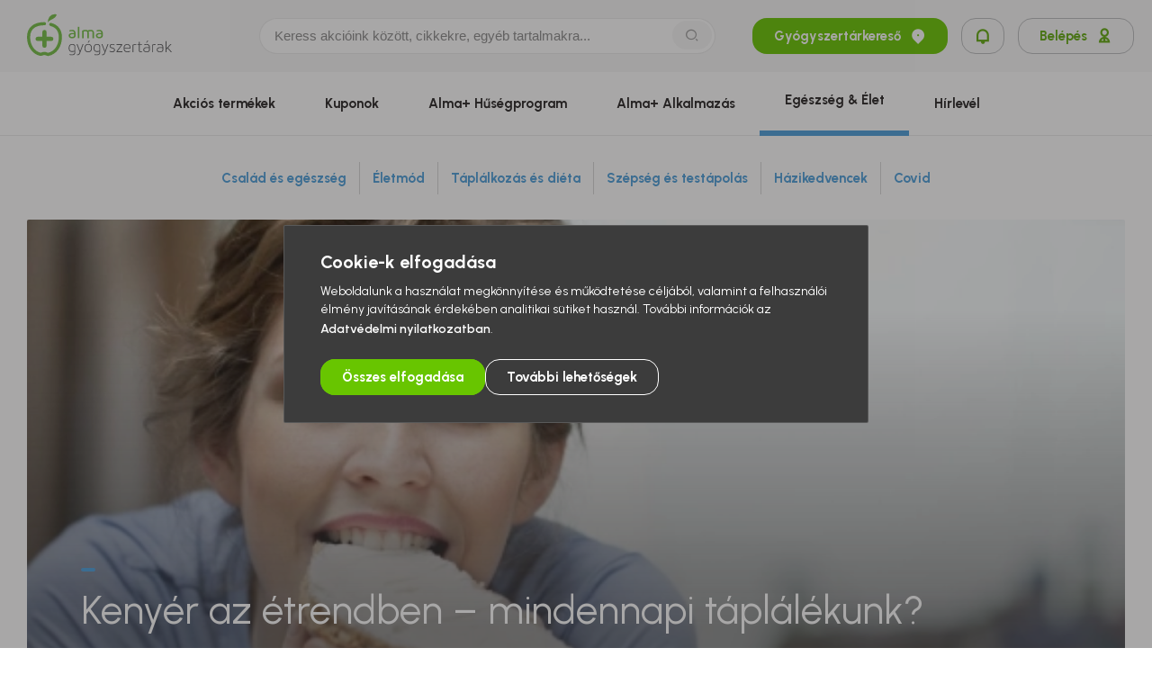

--- FILE ---
content_type: text/html; charset=UTF-8
request_url: https://almapatika.hu/magazin/taplalkozas-es-dieta/vitaminok-asvanyi-anyagok/kenyer-az-etrendben-mindennapi-taplalekunk
body_size: 23632
content:
<!DOCTYPE html>
<html lang="hu">
<head>
    <link rel="icon" type="image/png" sizes="32x38" href="/favicon.png">
    <meta charset="UTF-8">
    <meta http-equiv="X-UA-Compatible" content="IE=edge">
    <meta name="viewport" content="width=device-width, initial-scale=1.0, maximum-scale=5.0" />
    <meta name="google-site-verification" content="ZXc1J9BYsestRk82Mzudt-MuGGYXE-5wLqOybQIZr1c" />
    <link rel="preconnect" href="https://fonts.googleapis.com">
    <link rel="preconnect" href="https://fonts.gstatic.com" crossorigin>
    <link href="https://fonts.googleapis.com/css2?family=Urbanist:ital,wght@0,100..900;1,100..900&display=swap" rel="stylesheet">


    
    <title>Kenyér az étrendben – mindennapi táplálékunk? - Almapatikák</title>

    <meta name="author" content="author.content">
<meta property="og:site_name" content="Alma Gyógyszertárak">
<meta property="og:title" content="Kenyér az étrendben – mindennapi táplálékunk? - Almapatikák">
<meta name="description" content="A kenyér egyike a legősibb élelmiszereinknek, amióta a gabonákat és a tüzet ismerjük, azóta folyamatosan jelen van az étrendünkben. Szerepének fontosságát bizonyítja, hogy minden nép sokféle változatban készíti, de nézzük meg közelebbről is: mivel járul hozzá a táplálkozásunkhoz?">
<meta property="og:description" content="A kenyér egyike a legősibb élelmiszereinknek, amióta a gabonákat és a tüzet ismerjük, azóta folyamatosan jelen van az étrendünkben. Szerepének fontosságát bizonyítja, hogy minden nép sokféle változatban készíti, de nézzük meg közelebbről is: mivel járul hozzá a táplálkozásunkhoz?">
<meta property="og:type" content="website">
<meta property="og:image" content="https://almapatika.hu/uploads/cover/R2V0dHlJbWFnZXMtMTU3ODYwNDE5.jpg">
<meta name="csrf-param" content="_csrf_17bf7b6c5f3919d434c1139bc1913170">
<meta name="csrf-token" content="JsQ_iFTkiPV3IbngnRe5smUaDWBmbKe9LSz-FyRDKQlLr33aMb7YhjQU74HWRYrULkBXEz477eVbeq14FglFTQ==">

<link href="/assets/f7bedd0d/6deafa09/css/bootstrap-grid.min.css" rel="stylesheet">
<link href="/assets/f7bedd0d/6deafa09/css/bootstrap-utilities.min.css" rel="stylesheet">
<link href="/assets/f7bedd0d/6deafa09/css/swiper.min.css" rel="stylesheet">
<link href="/assets/cbe9f6e6/6deafa09/css/jquery-ui.min.css" rel="preload" as="style" onload="this.onload=null;this.rel=&#039;stylesheet&#039;">
<link href="/assets/3e009927/6deafa09/css/style.css" rel="stylesheet">
<link href="/assets/3e009927/6deafa09/css/add-to-calendar.css" rel="stylesheet">
    
    <script>
        var baseUrl = 'https://almapatika.hu',
            appAsset = '/assets/3e009927/6deafa09',
            controller = 'blog',
            action = 'blog-endpage',
            signedIn = false,
            isTouchscreen = false,
            isReferralEnabled = true;
    </script>
</head>

<body class="blog blog-endpage  macintosh desktop">



<header class="header">
    <div class="header__top">
        <a href="/patika-kereso" class="pharmacy-finder-mobile-button d-md-none ">Gyógyszertárkereső<i class="ri-map-pin-2-fill"></i></a>
        <div class="container navbar-container-mobile">
            <div class="row align-items-center justify-content-between">
                <div class="header__logo-container col-lg-2">
                    <a href="/" class="header__logo" title="Alma Gyágyszertárak">
                        <svg xmlns="http://www.w3.org/2000/svg" viewBox="0 0 161 46.38866" width="161" height="48" class="alma-logo">
    <defs>
        <style>.a{fill:#72be44;}.b{fill:#58595b;}</style>
    </defs>
    <path class="a"
          d="M46.33267,23.70551a2.3996,2.3996,0,0,1,1.1444-2.11106,5.62177,5.62177,0,0,1,3.1499-.761,12.42521,12.42521,0,0,1,1.65634.10577,2.22119,2.22119,0,0,0-.62762-1.64873,2.85282,2.85282,0,0,0-1.88517-.50117,7.93113,7.93113,0,0,0-2.52292.45493V17.82094a7.66689,7.66689,0,0,1,2.7583-.49251,4.118,4.118,0,0,1,2.943.98438A3.72929,3.72929,0,0,1,53.98735,21.148v2.6251a2.96779,2.96779,0,0,1-.05911.58729,3.5511,3.5511,0,0,1-.27655.74711,2.53543,2.53543,0,0,1-.596.78826,3.03079,3.03079,0,0,1-1.12814.586,6.25555,6.25555,0,0,1-3.50626-.00739A3.31068,3.31068,0,0,1,47.282,25.8801a2.54523,2.54523,0,0,1-.61305-.80494,2.892,2.892,0,0,1-.27993-.77181,3.18865,3.18865,0,0,1-.05636-.59784m1.669-.01774c0,1.0302.72979,1.54086,2.18958,1.54086h.02618q2.063,0,2.06588-1.47922V22.27674a10.7862,10.7862,0,0,0-1.58287-.114,4.54163,4.54163,0,0,0-.76568.0665,6.831,6.831,0,0,0-.86426.20773,1.68341,1.68341,0,0,0-.76547.4695,1.11544,1.11544,0,0,0-.30336.7813"/>
    <rect class="a" x="56.48471" y="14.00185" width="1.66668" height="12.58674"/>
    <path class="a"
          d="M61.23555,26.58851V18.22113A8.35379,8.35379,0,0,1,65.02109,17.31a4.0538,4.0538,0,0,1,2.43531.688,8.9721,8.9721,0,0,1,3.345-.688,3.81724,3.81724,0,0,1,2.69518.89846,3.27927,3.27927,0,0,1,.96454,2.51638v5.86367H72.79252V20.60916a1.97665,1.97665,0,0,0-.38147-1.26769,1.86159,1.86159,0,0,0-1.5016-.48006,6.43327,6.43327,0,0,0-2.44818.5094,3.75765,3.75765,0,0,1,.21469,1.30252v5.91518H67.00527V20.629a1.81562,1.81562,0,0,0-.42453-1.26874,2.30422,2.30422,0,0,0-1.6823-.46465,7.5084,7.5084,0,0,0-1.99643.27929v7.41361Z"/>
    <path class="a"
          d="M76.59007,23.70551a2.40042,2.40042,0,0,1,1.1423-2.11106,5.63609,5.63609,0,0,1,3.15349-.761,12.37327,12.37327,0,0,1,1.65486.10577,2.23221,2.23221,0,0,0-.62868-1.64873,2.84235,2.84235,0,0,0-1.88327-.50117,7.93643,7.93643,0,0,0-2.52419.45493V17.82094a7.66463,7.66463,0,0,1,2.75789-.49251,4.118,4.118,0,0,1,2.94238.98438A3.71736,3.71736,0,0,1,84.24307,21.148v2.6251a2.90587,2.90587,0,0,1-.05848.58729,3.32518,3.32518,0,0,1-.27549.74711,2.51388,2.51388,0,0,1-.59722.78826,3.02682,3.02682,0,0,1-1.12646.586,6.24372,6.24372,0,0,1-3.50287-.00739,3.30955,3.30955,0,0,1-1.14419-.59426,2.5496,2.5496,0,0,1-.61136-.80494,2.93348,2.93348,0,0,1-.28225-.77181,3.49506,3.49506,0,0,1-.05468-.59784m1.6669-.01774c0,1.0302.73211,1.54086,2.1919,1.54086h.02724q2.06586,0,2.06461-1.47922V22.27674a10.8413,10.8413,0,0,0-1.58583-.114,4.54119,4.54119,0,0,0-.76272.0665,6.96513,6.96513,0,0,0-.86512.20773,1.69425,1.69425,0,0,0-.76567.4695,1.12487,1.12487,0,0,0-.30441.7813"/>
    <path class="a"
          d="M27.42735,5.84811c2.913-1.331,5.099-2.99938,5.54722-5.5812a7.802,7.802,0,0,0-8.053,2.67724,12.02191,12.02191,0,0,0-1.93521,6.02727,13.07468,13.07468,0,0,1,4.441-3.12331"/>
    <path class="a"
          d="M19.41915,17.46677a2.32887,2.32887,0,0,0-2.33314,2.331V25.067H11.81555a2.331,2.331,0,1,0,0,4.66205H17.086V35.001a2.33177,2.33177,0,0,0,4.66353,0V29.729h5.26793a2.331,2.331,0,1,0,0-4.66205H21.74954V19.7978a2.32735,2.32735,0,0,0-2.33039-2.331"/>
    <path class="a"
          d="M26.89505,9.66328a1.7497,1.7497,0,0,0-.9086,3.37938c6.2065,1.67343,9.3488,5.8284,9.3488,12.35916,0,8.93441-4.80666,15.94923-11.97875,17.48186a5.98519,5.98519,0,0,1-.80178-.292,8.21214,8.21214,0,0,0-3.10241-.78827,8.91119,8.91119,0,0,0-3.39246.71522,5.36446,5.36446,0,0,1-.91662.29069c-6.965-1.66646-11.64141-8.657-11.64141-17.40754,0-10.86538,8.65363-13.14469,15.91566-13.14469a1.7488,1.7488,0,0,0,0-3.49759C7.07858,8.75954,0,14.82481,0,25.40182c0,10.41637,5.77205,18.781,14.36383,20.81669a4.878,4.878,0,0,0,2.93014-.4277,5.4808,5.4808,0,0,1,2.09163-.48934,4.98375,4.98375,0,0,1,1.82015.51446,5.67283,5.67283,0,0,0,2.17017.57273,3.15233,3.15233,0,0,0,.62191-.06418C32.8725,44.476,38.83559,36.069,38.83559,25.40182c0-8.0733-4.23963-13.66359-11.94054-15.73854"/>
    <path class="svg-path b"
          d="M50.155,33.101a4.43617,4.43617,0,0,1,1.88348.327,2.89857,2.89857,0,0,1,1.03737.77138,2.12352,2.12352,0,0,1,.44586.88981,3.68125,3.68125,0,0,1,.0912.68081v6.77184a4.045,4.045,0,0,1-.14588,1.06207,2.17825,2.17825,0,0,1-.56429.962,3.09455,3.09455,0,0,1-1.16551.69918,5.79291,5.79291,0,0,1-1.94808.27212,10.27168,10.27168,0,0,1-1.35635-.08149,8.66285,8.66285,0,0,1-1.0834-.209v-.85308q.43574.10862,1.02577.19949a8.55684,8.55684,0,0,0,1.29808.09078,5.59611,5.59611,0,0,0,1.5795-.182,2.28936,2.28936,0,0,0,.91683-.4828,1.49522,1.49522,0,0,0,.42643-.68272,2.775,2.775,0,0,0,.10914-.76483V41.46074a6.83239,6.83239,0,0,1-2.45093.4638,5.88476,5.88476,0,0,1-1.36184-.16361,3.073,3.073,0,0,1-1.26157-.63543,3.413,3.413,0,0,1-.935-1.316,5.64673,5.64673,0,0,1-.36332-2.206,5.9399,5.9399,0,0,1,.39139-2.35995,3.55385,3.55385,0,0,1,.97383-1.36184,3.07156,3.07156,0,0,1,1.24679-.62635A5.39172,5.39172,0,0,1,50.155,33.101m2.55015,2.64178a1.70635,1.70635,0,0,0-.1273-.64113,1.45255,1.45255,0,0,0-.42643-.56893,2.3706,2.3706,0,0,0-.78974-.41566,3.9063,3.9063,0,0,0-1.21639-.16256,4.30276,4.30276,0,0,0-.96244.11717,2.17436,2.17436,0,0,0-.94384.49694,2.75362,2.75362,0,0,0-.71713,1.10155,5.44461,5.44461,0,0,0-.28141,1.93309,5.04547,5.04547,0,0,0,.27233,1.82437,2.59174,2.59174,0,0,0,.699,1.04772,2.19859,2.19859,0,0,0,.962.47837,5.02858,5.02858,0,0,0,1.08044.11737,6.05656,6.05656,0,0,0,2.45093-.524Zm6.28144,5.14692q-.72609-1.924-1.4524-3.81257-.7261-1.88823-1.43426-3.81277h-.98015l3.43109,8.79148q-.19981.398-.381.86089a5.09492,5.09492,0,0,1-.42686.85181,2.445,2.445,0,0,1-.59.65274,1.36665,1.36665,0,0,1-.85329.26262,2.17276,2.17276,0,0,1-.381-.04011,1.64433,1.64433,0,0,1-.36332-.10513V45.374a3.413,3.413,0,0,0,.36332.10893,1.93811,1.93811,0,0,0,.47182.05446,2.57207,2.57207,0,0,0,.69918-.09985,2.11207,2.11207,0,0,0,.70784-.37239,3.2937,3.2937,0,0,0,.681-.74415,5.55172,5.55172,0,0,0,.59912-1.19823l3.68548-9.85841h-.96243Zm9.03217-7.7887a5.76108,5.76108,0,0,1,1.44629.19063,3.33059,3.33059,0,0,1,1.32827.69011,3.67241,3.67241,0,0,1,.97362,1.38865,5.84549,5.84549,0,0,1,.3821,2.28754,5.8419,5.8419,0,0,1-.3821,2.28754,3.7561,3.7561,0,0,1-.97362,1.39815,3.17478,3.17478,0,0,1-1.32827.68989,5.859,5.859,0,0,1-2.89278,0,3.17927,3.17927,0,0,1-1.32849-.68989,3.76045,3.76045,0,0,1-.9732-1.39815,5.8419,5.8419,0,0,1-.3821-2.28754,5.84549,5.84549,0,0,1,.3821-2.28754,3.67657,3.67657,0,0,1,.9732-1.38865,3.33552,3.33552,0,0,1,1.32849-.69011,5.76249,5.76249,0,0,1,1.44649-.19063m0,8.26077a4.3529,4.3529,0,0,0,1.32173-.18957,2.38033,2.38033,0,0,0,1.01373-.623,2.97046,2.97046,0,0,0,.65147-1.14757,6.56375,6.56375,0,0,0,0-3.487,2.9679,2.9679,0,0,0-.65147-1.14736,2.37829,2.37829,0,0,0-1.01373-.623,4.346,4.346,0,0,0-1.32173-.18979,4.258,4.258,0,0,0-1.31265.18979,2.45283,2.45283,0,0,0-1.01373.623,2.90673,2.90673,0,0,0-.66076,1.14736,6.575,6.575,0,0,0,0,3.487,2.9092,2.9092,0,0,0,.66076,1.14757,2.455,2.455,0,0,0,1.01373.623,4.26479,4.26479,0,0,0,1.31265.18957m1.83768-12.1278-1.74669,2.48746h-.69159l1.41926-2.48746Zm7.98491,3.867a4.43787,4.43787,0,0,1,1.88369.327,2.90039,2.90039,0,0,1,1.03738.77138,2.12859,2.12859,0,0,1,.44585.88981,3.69456,3.69456,0,0,1,.091.68081v6.77184a4.03625,4.03625,0,0,1-.14588,1.06207,2.17832,2.17832,0,0,1-.56428.962,3.093,3.093,0,0,1-1.16552.69918,5.79206,5.79206,0,0,1-1.94808.27212,10.27179,10.27179,0,0,1-1.35635-.08149,8.66285,8.66285,0,0,1-1.0834-.209v-.85308q.43574.10862,1.02577.19949a8.55684,8.55684,0,0,0,1.29808.09078,5.59408,5.59408,0,0,0,1.5795-.182,2.28936,2.28936,0,0,0,.91683-.4828,1.49576,1.49576,0,0,0,.42664-.68272,2.78263,2.78263,0,0,0,.10894-.76483V41.46074a6.83248,6.83248,0,0,1-2.45094.4638,5.88476,5.88476,0,0,1-1.36184-.16361,3.073,3.073,0,0,1-1.26157-.63543,3.413,3.413,0,0,1-.935-1.316,5.64673,5.64673,0,0,1-.36332-2.206,5.9399,5.9399,0,0,1,.39139-2.35995,3.55385,3.55385,0,0,1,.97383-1.36184,3.07156,3.07156,0,0,1,1.24679-.62635,5.39172,5.39172,0,0,1,1.21048-.15432m2.55016,2.64178a1.70627,1.70627,0,0,0-.12709-.64113,1.45531,1.45531,0,0,0-.42665-.56893A2.36852,2.36852,0,0,0,79.048,34.117a3.90534,3.90534,0,0,0-1.21639-.16256,4.30261,4.30261,0,0,0-.96243.11717,2.17439,2.17439,0,0,0-.94385.49694,2.75362,2.75362,0,0,0-.71713,1.10155,5.44464,5.44464,0,0,0-.2814,1.93309,5.04549,5.04549,0,0,0,.27232,1.82437,2.59166,2.59166,0,0,0,.699,1.04772,2.19851,2.19851,0,0,0,.962.47837,5.02865,5.02865,0,0,0,1.08044.11737,6.05664,6.05664,0,0,0,2.45094-.524Zm6.28165,5.14692q-.72673-1.924-1.45241-3.81257-.72642-1.88823-1.43425-3.81277h-.98037l3.43109,8.79148q-.20011.398-.381.86089a5.09492,5.09492,0,0,1-.42686.85181,2.44485,2.44485,0,0,1-.59.65274,1.36665,1.36665,0,0,1-.85329.26262,2.173,2.173,0,0,1-.381-.04011,1.6387,1.6387,0,0,1-.3631-.10513V45.374a3.39238,3.39238,0,0,0,.3631.10893,1.93991,1.93991,0,0,0,.472.05446,2.57162,2.57162,0,0,0,.699-.09985,2.11283,2.11283,0,0,0,.70805-.37239,3.29806,3.29806,0,0,0,.68082-.74415,5.56133,5.56133,0,0,0,.59911-1.19823l3.68527-9.85841h-.962Zm6.10019-5.35225a1.45768,1.45768,0,0,1,.17226-.73675,1.40037,1.40037,0,0,1,.47224-.49146,2.04308,2.04308,0,0,1,.69876-.273,4.15663,4.15663,0,0,1,.83492-.08169,4.38523,4.38523,0,0,1,1.28944.17817,6.77607,6.77607,0,0,1,.9981.38464v-.88982a8.54929,8.54929,0,0,0-1.07072-.36331,4.96834,4.96834,0,0,0-1.30738-.16318,4.01164,4.01164,0,0,0-1.37071.20857,2.75339,2.75339,0,0,0-.935.54465,1.98687,1.98687,0,0,0-.52649.78109,2.63611,2.63611,0,0,0-.1634.91641,1.77939,1.77939,0,0,0,.37239,1.20773,2.70182,2.70182,0,0,0,.9257.68082,6.47007,6.47007,0,0,0,1.198.40807,10.09193,10.09193,0,0,1,1.19823.36331,2.71669,2.71669,0,0,1,.92612.5628,1.32535,1.32535,0,0,1,.37239,1.00761,1.25754,1.25754,0,0,1-.65357,1.16193,3.28407,3.28407,0,0,1-1.67027.38146,5.34029,5.34029,0,0,1-1.44354-.19083,6.74891,6.74891,0,0,1-1.27994-.49948v.94427a7.31916,7.31916,0,0,0,1.20732.445,5.7783,5.7783,0,0,0,1.55247.19042,3.60963,3.60963,0,0,0,2.39625-.6825,2.45269,2.45269,0,0,0,.42686-3.11085,2.71376,2.71376,0,0,0-.92612-.79165,5.44519,5.44519,0,0,0-1.19824-.45514q-.6444-.1634-1.19823-.34558a3.02135,3.02135,0,0,1-.9259-.47288.97971.97971,0,0,1-.372-.81888m13.14418,5.73327h-5.39185l5.31922-7.22551v-.78088h-6.2635v.81719h5.156q-1.34391,1.8154-2.65972,3.59471-1.31634,1.7793-2.64136,3.59449v.799h6.48116Zm5.3824-8.15152a3.73766,3.73766,0,0,1,1.585.29977,3.23941,3.23941,0,0,1,1.05954.7623,3.65735,3.65735,0,0,1,.65232,1.0169,5.8916,5.8916,0,0,1,.34388,1.06207,5.64127,5.64127,0,0,1,.12709.90754c.01183.26621.01795.44818.01795.54465q0,.30906-.00908.38126c-.00613.04877-.00887.079-.00887.09077H108.2957a2.13473,2.13473,0,0,0,.16382.78511,2.49538,2.49538,0,0,0,1.03653,1.83514,3.86264,3.86264,0,0,0,2.12836.53895,7.58428,7.58428,0,0,0,1.573-.15918,4.34193,4.34193,0,0,0,1.30082-.47667v.92612a5.4772,5.4772,0,0,1-1.39688.42685,8.96763,8.96763,0,0,1-1.54127.13595,5.98,5.98,0,0,1-1.48766-.19041,3.44408,3.44408,0,0,1-1.342-.68082,3.51843,3.51843,0,0,1-.97067-1.33461,5.3712,5.3712,0,0,1-.37175-2.15158q0-.34422.04517-.83493a5.88745,5.88745,0,0,1,.19021-1.01668,5.0215,5.0215,0,0,1,.4163-1.03484,3.54655,3.54655,0,0,1,.70636-.91662,3.39325,3.39325,0,0,1,1.06017-.66266,3.9555,3.9555,0,0,1,1.49378-.25438m-.054.8535a2.59735,2.59735,0,0,0-2.15814.89846,4.24544,4.24544,0,0,0-.79207,2.51469h5.88224c0-.10935-.02111-.3479-.064-.71733a3.6973,3.6973,0,0,0-.346-1.15285,3.02881,3.02881,0,0,0-.874-1.07136,2.5798,2.5798,0,0,0-1.64808-.47161m8.38773.21811a10.75424,10.75424,0,0,1,1.87883-.21807v-.8535a9.6221,9.6221,0,0,0-1.42539.09965q-.66213.10038-1.20709.23643a9.51315,9.51315,0,0,0-.94217.28119q-.39771.14535-.58265.21808v8.1151h.90754V34.5182q.52629-.14535,1.37093-.32743m7.01678,7.15287a2.54322,2.54322,0,0,1-.581-.06354,1.21029,1.21029,0,0,1-.4811-.22631,1.077,1.077,0,0,1-.327-.44374,1.91541,1.91541,0,0,1-.118-.73338V34.06346h2.54192v-.799h-2.54192V30.77718h-.90755v2.48724h-1.41609v.799h1.41609v5.86387a2.601,2.601,0,0,0,.26326,1.27994,1.78222,1.78222,0,0,0,.63522.681,1.94558,1.94558,0,0,0,.76251.263,5.79523,5.79523,0,0,0,.64471.04539,4.19,4.19,0,0,0,.62636-.04539,4.53846,4.53846,0,0,0,.55372-.1178V41.18a2.936,2.936,0,0,1-.49926.12287,3.73935,3.73935,0,0,1-.57188.04074m6.08212-8.22452a3.27067,3.27067,0,0,1,3.75788,3.68569v2.68674a2.31582,2.31582,0,0,1-.40047,1.43446,2.82591,2.82591,0,0,1-.96432.81677,3.59291,3.59291,0,0,1-1.17438.37239,7.99433,7.99433,0,0,1-1.0283.08148,7.62918,7.62918,0,0,1-1.0646-.091,3.96208,3.96208,0,0,1-1.21048-.38231,2.78369,2.78369,0,0,1-.992-.8383,2.34084,2.34084,0,0,1-.40912-1.43848,2.43987,2.43987,0,0,1,.254-1.16572,2.52966,2.52966,0,0,1,.65358-.79228,3.21406,3.21406,0,0,1,.88982-.50095,6.04454,6.04454,0,0,1,.96179-.27338,6.118,6.118,0,0,1,.86257-.10936q.39045-.018.59-.01815a10.22924,10.22924,0,0,1,1.38865.07262q.49906.07283.71756.10914a2.793,2.793,0,0,0-.69687-2.07474,3.03778,3.03778,0,0,0-2.19845-.68483,6.76631,6.76631,0,0,0-1.52882.15432q-.66056.15453-.96813.24488V33.5369a9.22748,9.22748,0,0,1,1.14377-.29069,7.43061,7.43061,0,0,1,1.41631-.12709m2.85034,4.4843q-.18144-.03578-.7509-.09964a13.81158,13.81158,0,0,0-1.47479-.06354,8.57447,8.57447,0,0,0-.96813.06354,3.63588,3.63588,0,0,0-1.0494.28119,2.32883,2.32883,0,0,0-.84146.61728,1.55723,1.55723,0,0,0-.3439,1.053,1.61356,1.61356,0,0,0,.28035.98058,1.92446,1.92446,0,0,0,.69686.58983,2.95978,2.95978,0,0,0,.89551.28162,6.01409,6.01409,0,0,0,.8955.07262,5.7327,5.7327,0,0,0,.86871-.07262,2.90708,2.90708,0,0,0,.86891-.27254,1.769,1.769,0,0,0,.66012-.57188,1.65,1.65,0,0,0,.26262-.9713Zm-.80325-8.36949-1.74733,2.50561h-.69158l1.41969-2.50561Zm6.38594,4.95684a10.75447,10.75447,0,0,1,1.87883-.21807v-.8535a9.61625,9.61625,0,0,0-1.425.09965q-.66277.10038-1.20711.23643a9.52444,9.52444,0,0,0-.94257.28119q-.39711.14535-.58266.21808v8.1151h.908V34.5182q.52629-.14535,1.3705-.32743m6.5088-1.07154a3.27043,3.27043,0,0,1,3.75788,3.68569v2.68652a2.31548,2.31548,0,0,1-.40046,1.43447,2.82416,2.82416,0,0,1-.96433.81676,3.59086,3.59086,0,0,1-1.17438.37239,7.95452,7.95452,0,0,1-1.0283.0817,7.63361,7.63361,0,0,1-1.0646-.0912,3.96136,3.96136,0,0,1-1.21048-.3821,2.78742,2.78742,0,0,1-.992-.8383,2.34144,2.34144,0,0,1-.40912-1.43868,2.44143,2.44143,0,0,1,.254-1.16551,2.53276,2.53276,0,0,1,.65358-.7925,3.21432,3.21432,0,0,1,.88982-.50095,6.19553,6.19553,0,0,1,1.82457-.38252q.39013-.018.58983-.01816a10.27611,10.27611,0,0,1,1.38887.07241q.499.07315.71733.10936a2.79187,2.79187,0,0,0-.69685-2.07475,3.03788,3.03788,0,0,0-2.19846-.68483,6.7798,6.7798,0,0,0-1.52882.15411q-.66055.15453-.96813.24488v-.87123a9.31465,9.31465,0,0,1,1.14376-.29069,7.4508,7.4508,0,0,1,1.41632-.12687m2.85035,4.4843q-.18114-.03579-.75091-.09986a13.814,13.814,0,0,0-1.47479-.06333,8.57224,8.57224,0,0,0-.96812.06333,3.65146,3.65146,0,0,0-1.04941.2812,2.33139,2.33139,0,0,0-.84147.61727,1.55762,1.55762,0,0,0-.34389,1.053,1.61455,1.61455,0,0,0,.28035.98059,1.92682,1.92682,0,0,0,.69685.59,2.97545,2.97545,0,0,0,.89551.28161,6.04128,6.04128,0,0,0,.89551.07262,5.76345,5.76345,0,0,0,.86892-.07262,2.914,2.914,0,0,0,.8687-.27253,1.76765,1.76765,0,0,0,.66013-.57189,1.65073,1.65073,0,0,0,.26262-.97151Zm6.22719-.34512,3.7579-3.99412h-1.2164l-4.39353,4.70238V29.8693h-.90753V42.06971h.90753V39.23752l1.25291-1.34326,3.649,4.17545H161Z"/>
</svg>
                    </a>
                </div>

                <div class="searchbar-wrapper col-11 col-lg-5 mr-0 mr-md-5 mr-xl-0 pr-4 pr-md-5 pr-xl-0">
                    <div class="searchbar">
                        <form autocomplete="off" action="/kereses">
                            <div class="searchbar__inner search-input-wrapper d-flex align-items-center">
                                <input value="" name="q" id="mainSearch" class="searchbar__input" type="text" placeholder="Keress akcióink között, cikkekre, egyéb tartalmakra...">
                                <button class="searchbar__button d-lg-block d-none" type="submit" title="Keresés">
                                    <i class="ri ri-search-2-line"></i>
                                </button>
                                <button class="searchbar__button d-lg-none d-block" type="button" title="Keresés">
                                    <i class="ri ri-search-2-line"></i>
                                </button>
                            </div>
                        </form>
                    </div>
                    <button data-action="open-login-modal" class="button d-lg-none d-flex button-secondary w-auto px-4" title="Értesítések">
                        <i class="m-0 ri-notification-line"></i>
                                            </button>
                </div>
                <div class="header__button-container col-1 col-lg-3 offset-lg-1 offset-xl-0 col-xl-4 pr-xl-0">
                    <a title="Gyógyszertárkereső" href="/patika-kereso" class="button d-none d-md-flex button-primary search_button mr-4">
                        Gyógyszertárkereső
                        <i class="ri-map-pin-2-fill"></i>
                    </a>
                    <button title="Értesítések" data-action="open-login-modal" class="button d-md-flex button-secondary mr-4 px-4">
                        <i class="m-0 ri-notification-line"></i>
                                            </button>
                                            <button data-action="open-login-modal" class="button d-md-flex button-secondary" title="Belépés">
                            Belépés
                            <i class="ri-user-2-line"></i>
                        </button>
                                        <button class="dark-mode-button d-none">
                        <img loading="lazy" class="dark-mode-button__element dark-mode-button__element--moon" src="/assets/3e009927/6deafa09/images/moon_dark-mode_btn.svg" alt="dark-mood-button">
                        <img loading="lazy" class="dark-mode-button__element dark-mode-button__element--sun" src="/assets/3e009927/6deafa09/images/sun_dark-mode_btn.svg" alt="dark-mood-button">
                    </button>
                </div>
                <div class="d-lg-none position-relative">
                    <button id="dropdown_ham-button_navbar" title="Hamburger menü">
                        <span class="bar1"></span>
                        <span class="bar2"></span>
                        <span class="bar3"></span>
                    </button>
                </div>
            </div>
        </div>
    </div>
    <nav class="header__navigation" id="navigation">
        <div class="container subheader-container">
                        <nav class="main-nav">
                <ul>
                    <li>
                        <a href="/patika-kereso" class="button button-primary d-lg-none search-button--mobile mt-0 mb-0">
                            Gyógyszertárkereső
                            <i class="ri-map-pin-2-fill"></i>
                        </a>
                    </li>
                    <li class="d-lg-none pt-0">
                                                    <button data-action="open-login-modal" class="button d-md-flex button-secondary">
                                Belépés
                                <i class="ri-user-2-line"></i>
                            </button>
                                            </li>
                    <li class="list-inline-item lvl-1">
                        <a class="main-nav__link main-nav__link--orange" href="/akcios-termekek">Akciós
                            termékek</a>
                    </li>
                    <li class="list-inline-item lvl-1">
                        <a class="main-nav__link main-nav__link--green" href="/kuponok">Kuponok</a>
                    </li>
                                        <li class="list-inline-item lvl-1">
                        <a class="main-nav__link main-nav__link--green" href="/huseg">Alma+
                            Hűségprogram</a>
                    </li>
                    <li class="list-inline-item lvl-1">
                        <a class="main-nav__link main-nav__link--green" href="/app">Alma+ Alkalmazás</a>
                    </li>
                                        <li class="list-inline-item lvl-1">
                        <a class="main-nav__link main-nav__link--blue active" href="/magazin">Egészség &
                            Élet</a>
                    </li>
                    <!-- <li class="list-inline-item lvl-1">
                        <a class="main-nav__link main-nav__link--purple" href="/betegseglexikon">Betegséglexikon</a>
                    </li> -->
                    <li class="list-inline-item lvl-1 d-none">
                        <a class="main-nav__link main-nav__link--green" href="/egeszseg-coach">Egészségprogramok</a>
                    </li>
                                            <li class="list-inline-item lvl-1">
                            <a class="main-nav__link main-nav__link--green" href="/hirlevel">Hírlevél</a>
                        </li>
                                                        </ul>
                <p class="nav-mobile-disclaimer">Alma Gyógyszertárak 2026 <br> © Minden Jog Fenntartva. Design by MelkwegDigital</p>
            </nav>
        </div>
    </nav>
</header>
<div class="base-modal-wrapper log-in-alert-modal-wrapper">
    <div class="base-modal">
        <span class="base-modal__title">Lorem ipsum dolor sit amet.</span>
        <span class="base-modal__subtitle">Lorem ipsum dolor sit amet, consectetur adipisicing elit. Asperiores harum iure, iusto quam rem vel?</span>
        <button class="base-modal__close-btn login-modal__close-btn" data-action="close-modal">
            <i class="ri-close-line"></i>
        </button>
    </div>
    <div class="base-modal-overlay" data-action="close-modal"></div>
</div>

<div class="base-modal-wrapper app-qr-code-modal-wrapper">
    <div class="base-modal">
        <span class="base-modal__title">Alma+ alkalmazás</span>
        <span class="base-modal__subtitle">Töltsd le te is és próbáld ki<br>azonnali kedvezményeinket!</span>
        <div class="base-modal__image-wrapper mb-4 mt-4 mt-lg-5">
            <img src="/assets/3e009927/6deafa09/images/loyalty-page/loyalty-app-qr-code--rounded-corners.png" alt="App qr code">
        </div>
        <div class="base-modal__application-badges">
            <a href="https://play.google.com/store/apps/details?id=hu.almapatika.alma_patikak" target="_blank" data-action-track="google-play">
                <img class="loyalty-hero__application-badge"
                     src="/assets/3e009927/6deafa09/images/badges/googla-play.png" alt="Google play">
            </a>
            <a target="_blank" href="https://apps.apple.com/us/app/alma/id6449091902">
                <img class="loyalty-hero__application-badge"
                     src="/assets/3e009927/6deafa09/images/badges/app-store.png" alt="App store" data-action-track="app-store">
            </a>
        </div>
        <button class="base-modal__close-btn login-modal__close-btn" data-action="close-modal">
            <i class="ri-close-line"></i>
        </button>
    </div>
    <div class="base-modal-overlay" data-action="close-modal"></div>
</div>

<main>
    
<section class="blog-endpage-section">
    <div class="container">
        <ul class="breadcrumb d-md-none">
            <li><a class="breadcrumb-item" href="/">Főoldal</a></li>
            <li><a class="breadcrumb-item" href="/magazin">Egészség & Élet</a></li>
        </ul>
        <div class="row">
            <div class="col-lg-10 offset-lg-1">
                <div class="blog-categories-nav">
                                                <a class="blog-categories-nav__item"
                               href="/magazin/csalad-es-egeszseg">Család és egészség</a>
                                                    <a class="blog-categories-nav__item"
                               href="/magazin/eletmod">Életmód</a>
                                                    <a class="blog-categories-nav__item"
                               href="/magazin/taplalkozas-es-dieta">Táplálkozás és diéta</a>
                                                    <a class="blog-categories-nav__item"
                               href="/magazin/szepseg-es-testapolas">Szépség és testápolás</a>
                                                    <a class="blog-categories-nav__item"
                               href="/magazin/hazikedvencek">Házikedvencek</a>
                                                    <a class="blog-categories-nav__item"
                               href="/magazin/covid">Covid</a>
                                        </div>
            </div>
            <div
                class="col-12">
                <div
                    class="blog-endpage-head">
                                        
<a href="" class="blog-article-card">
    <img loading="lazy" class="article-bg-img " src="/uploads/cover/R2V0dHlJbWFnZXMtMTU3ODYwNDE5_w550_h453_ojpg.webp" alt=" Kenyér az étrendben – mindennapi táplálékunk?">
    <div class="blog-article-top-items">
        <div class="blog-article-dark-overlay"></div>
        <div class="blog-article-text-wrapper">
            <div class="article-card-text ">
                <div class="article-card-headline">
                    <div class="article-title-wrapper">
                        <div class="article-label">
                                                    </div>
                        <h3 class="article-title">
                            Kenyér az étrendben – mindennapi táplálékunk?                        </h3>
                    </div>
                </div>
                <p class="article-details">
                     3 perc olvasás - 2021. szeptember 18.                </p>
                                    <div class="hashtag-list-wrapper">
                        <ul class="hashtag-list">
                            <object class="hashtag-list-object" data="" type="">
                                                                    <a href="/magazin/taplalkozas-es-dieta/tema/egeszseges-taplalkozas">
                                        <li class="hashtag-list-item">
                                            <button># egészséges táplálkozás </button>
                                        </li>
                                    </a>
                                                                    <a href="/magazin/taplalkozas-es-dieta/tema/gluten">
                                        <li class="hashtag-list-item">
                                            <button># glutén </button>
                                        </li>
                                    </a>
                                                                    <a href="/magazin/taplalkozas-es-dieta/tema/kenyer">
                                        <li class="hashtag-list-item">
                                            <button># kenyér </button>
                                        </li>
                                    </a>
                                                            </object>
                        </ul>
                    </div>
                            </div>
        </div>
    </div>
    </a>

                </div>
            </div>
            <div class="col-lg-8">
                <div class="article-highlighted-text-wrapper article-highlighted-text">
                    <p>A kenyér egyike a legősibb élelmiszereinknek, amióta a gabonákat és a tüzet ismerjük, azóta folyamatosan jelen van az étrendünkben. Szerepének fontosságát bizonyítja, hogy minden nép sokféle változatban készíti, de nézzük meg közelebbről is: mivel járul hozzá a táplálkozásunkhoz?</p>                </div>
                                <div class="text-wrapper text-wrapper--blue">
                    <p>A kenyér a Magyar Élelmiszerkönyv meghatározása szerint gabonaőrleményből kovásszal vagy ehhez hasonló technológiával kelesztett tésztából sütött élelmiszer. Előállításához természetesen a liszten kívül használnak egyéb alapanyagokat is, így a kovász helyett például élesztőt, ízesítésre pedig a só mellett egyéb fűszereket is használhatnak, és akkor még nem is beszéltünk a számtalan magvas típusról, de van burgonyával vagy éppen gabonapehellyel dúsított kenyér is.</p>
<p><img src="//almapatika.hu/uploads/tinymce/R2V0dHlJbWFnZXMtNjYzODk4NDAy.jpg" alt="" width="1620" height="1080" /></p>
<p>A kenyér tésztáját az élesztő vagy a <a href="https://kovaszlabor.blog.hu/2018/07/19/igy_neveld_a_kovaszodat" target="_blank" rel="noopener">kovász</a> alakítja, de ruganyosságáért a búzában található fehérje, a sikér adja. A sikér egy gluténtartalmú fehérjekomplex, amely legnagyobb mennyiségben a búzában található meg. Nélküle csak tömör, rágósabb tészta lesz a végeredmény, ezt bárki megtapasztalta már, aki próbált rozslisztből kenyeret készíteni.<br />A glutént manapság sokan igyekeznek kerülni, de az igazság az, hogy erre semmi szükség nincs. Egy könnyen emészthető, értékes növényi fehérjéről beszélhetünk, amely egészséges emberekben semmilyen problémát nem okoz. A gluténérzékenység, pontosabb nevén a glutén-intolerancia valójában csak 1-2 százaléknyi embert érint.</p>
<p>Mivel valóban szinte mindennapi ételünk, egyáltalán nem mindegy, hogy milyen és főként mennyi kenyeret eszünk. Kalóriatartalma a felhasznált alapanyagoktól függően nagyon széles skálán mozoghat, és mivel általában napi 10-15 dkg-ot is fogyasztunk belőle, fogyókúra esetén hasznos az alacsonyabb energia- de magasabb rosttartalmú változatokat keresni belőle. A kenyér fontos B1-, B2- és B6-vitamin forrásunk, ásványi anyagok közül pedig káliumot és magnéziumot tartalmaz nagyobb mennyiségben. Évek óta fokozatosan csökkentik a sótartalmát, azonban még mindig a kenyérfogyasztás felel a napi sóbevitelünk körülbelül egyharmadáért! Fehérjében is gazdag, igaz ez nem teljes értékű, hiszen növényi eredetű, azonban ettől még nagyon jelentős szerepe van az étrendünkben. Végül, de nem utolsósorban érdemes beszélni a rostokról, mert egy tudatos választással nemcsak finom, hanem rostban gazdag kenyér is kerülhet az asztalunkra, amelyért emésztőrendszerünk hálás lesz. A teljes kiőrlésű lisztből készült, vagy a gabonamagvakat tartalmazó típusok rosttartalma magas, ezért érdemes ezeket tennünk a kosárba.</p>
<h4>Miből készül?</h4>
<p>A leggyakrabban fogyasztott kenyereink általában a búza- és a rozsliszt valamilyen arányú keverékéből készülnek. Míg a fehér kenyér teljes mértékben búzalisztből áll, addig a félbarna kenyér tésztájához 15 százaléknyi rozslisztet kevernek. A rozsos kenyér 60-85 százaléka búza, míg a fennmaradó része rozsliszt, a rozskenyérben pedig 40 százalék feletti rozslisztet találunk.</p>                                    </div>
                <div class="article-facebook-share-box">
                    <img loading="lazy" src="/assets/3e009927/6deafa09/images/s_icon.svg" alt="facebook-share">
                    <object class="facebook-share-desc">Hasznosnak találta amit olvasott?<br> Tetszett a cikk? Ossza
                        meg barátaival!
                    </object>
                    <a class="s-btn button button-primary button-primary--white">
                        Megosztás
                        <i class="ri-share-box-line"></i>
                    </a>
                </div>
                <hr class="block-divider">
                            </div>
                            <div class="col-lg-3 offset-lg-1">
                    <div class="sidebar-wrapper">
                                                    <div class="related-disease-wrapper mt-5">
                                <h3 class="related-disease-sidebar-title">Kapcsolódó betegségek</h3>
                                <ul class="related-disease-list">
                                                                            <li class="relared-disease-list-item"><a
                                                href="/betegseglexikon/emesztorendszeri-betegsegek/coliakia-liszterzekenyseg">Cöliákia (lisztérzékenység)</a>
                                        </li>
                                                                            <li class="relared-disease-list-item"><a
                                                href="/betegseglexikon/emesztorendszeri-betegsegek/ncgs-nem-coliakias-glutenerzekenyseg">NCGS (nem-cöliákiás gluténérzékenység)</a>
                                        </li>
                                                                    </ul>
                            </div>
                                                                    </div>
                </div>
                    </div>
        <div class="col-12">
            <div class="related-articles">
                <div class="block-nav">
                    <h4 class="block-nav-title">Érdekes lehet még...</h4>
                    <a class="block-nav-button block-nav-button--blue" href="/magazin">Tovább az
                        <span> &nbsp; Egészség &amp; Élet magazinra</span><i class="ri-arrow-right-line"></i></a>
                </div>
                                    <div class="row">
                                                    <div
                                class="col-lg-6 col-md-12 col-12 blog-article-card-wrapper ">
                                
<a href="/magazin/taplalkozas-es-dieta/vitaminok-asvanyi-anyagok/7-pont-7-zoldseg-amiert-halas-lesz-a-szervezetunk" class="blog-article-card">
    <img loading="lazy" class="article-bg-img article-bg-img--double" src="/uploads/cover/shelley-pauls-zaiuy5dkeck-unsplash_w1040_h420_ojpg.webp" alt=" 7 pont – 7 zöldség, amiért hálás lesz a szervezetünk">
    <div class="blog-article-top-items">
        <div class="blog-article-dark-overlay"></div>
        <div class="blog-article-text-wrapper">
            <div class="article-card-text article-card-text--half">
                <div class="article-card-headline">
                    <div class="article-title-wrapper">
                        <div class="article-label">
                                                    </div>
                        <h3 class="article-title">
                            7 pont – 7 zöldség, amiért hálás lesz a szervezetünk                        </h3>
                    </div>
                </div>
                <p class="article-details">
                     6 perc olvasás - 2024-04-09                </p>
                            </div>
        </div>
    </div>
    </a>

                            </div>
                                                        <div
                                class="col-lg-3 col-md-12 col-12 blog-article-card-wrapper ">
                                
<a href="/magazin/csalad-es-egeszseg/egeszsegmegorzes/egeszseginfluenszerek-egy-gombnyomasra" class="blog-article-card">
    <img loading="lazy" class="article-bg-img " src="/uploads/cover/NTg5Yjg3YzYtNWY3YS00MGUwLTkyMjYtODdkNmI3ZDcxYzhm_w550_h453_ojpeg.webp" alt=" Egészséginfluenszerek egy gombnyomásra">
    <div class="blog-article-top-items">
        <div class="blog-article-dark-overlay"></div>
        <div class="blog-article-text-wrapper">
            <div class="article-card-text ">
                <div class="article-card-headline">
                    <div class="article-title-wrapper">
                        <div class="article-label">
                                                    </div>
                        <h3 class="article-title">
                            Egészséginfluenszerek egy gombnyomásra                        </h3>
                    </div>
                </div>
                <p class="article-details">
                     10 perc olvasás - 2023-06-02                </p>
                            </div>
        </div>
    </div>
    </a>

                            </div>
                                                        <div
                                class="col-lg-3 col-md-12 col-12 blog-article-card-wrapper ">
                                
<a href="/magazin/eletmod/mozgas/mozduljunk-ev-vegen-is-fitten" class="blog-article-card">
    <img loading="lazy" class="article-bg-img " src="/uploads/cover/c2llbF9raWNzaQ___w550_h453_ojpeg.webp" alt=" Mozduljunk! – Év végén is fitten">
    <div class="blog-article-top-items">
        <div class="blog-article-dark-overlay"></div>
        <div class="blog-article-text-wrapper">
            <div class="article-card-text ">
                <div class="article-card-headline">
                    <div class="article-title-wrapper">
                        <div class="article-label">
                                                    </div>
                        <h3 class="article-title">
                            Mozduljunk! – Év végén is fitten                        </h3>
                    </div>
                </div>
                <p class="article-details">
                     6 perc olvasás - 2022-12-04                </p>
                            </div>
        </div>
    </div>
    </a>

                            </div>
                                                </div>
                            </div>
        </div>
    </div>
    </div>
    </section>
</main>

<footer class="footer">
    <div class="container">
        <div class="row align-items-center">
            <div class="col-md-6 col-12 pt-md-0 pt-5">
                <div class="row footer-list-wrapper mb-4">
                    <div class="col-lg-10">
                        <div class="footer-intro">
                            <div class="footer-intro__logo">
                                <svg xmlns="http://www.w3.org/2000/svg" viewBox="0 0 161 46.38866" width="161" height="48" class="alma-logo">
    <defs>
        <style>.a{fill:#72be44;}.b{fill:#58595b;}</style>
    </defs>
    <path class="a"
          d="M46.33267,23.70551a2.3996,2.3996,0,0,1,1.1444-2.11106,5.62177,5.62177,0,0,1,3.1499-.761,12.42521,12.42521,0,0,1,1.65634.10577,2.22119,2.22119,0,0,0-.62762-1.64873,2.85282,2.85282,0,0,0-1.88517-.50117,7.93113,7.93113,0,0,0-2.52292.45493V17.82094a7.66689,7.66689,0,0,1,2.7583-.49251,4.118,4.118,0,0,1,2.943.98438A3.72929,3.72929,0,0,1,53.98735,21.148v2.6251a2.96779,2.96779,0,0,1-.05911.58729,3.5511,3.5511,0,0,1-.27655.74711,2.53543,2.53543,0,0,1-.596.78826,3.03079,3.03079,0,0,1-1.12814.586,6.25555,6.25555,0,0,1-3.50626-.00739A3.31068,3.31068,0,0,1,47.282,25.8801a2.54523,2.54523,0,0,1-.61305-.80494,2.892,2.892,0,0,1-.27993-.77181,3.18865,3.18865,0,0,1-.05636-.59784m1.669-.01774c0,1.0302.72979,1.54086,2.18958,1.54086h.02618q2.063,0,2.06588-1.47922V22.27674a10.7862,10.7862,0,0,0-1.58287-.114,4.54163,4.54163,0,0,0-.76568.0665,6.831,6.831,0,0,0-.86426.20773,1.68341,1.68341,0,0,0-.76547.4695,1.11544,1.11544,0,0,0-.30336.7813"/>
    <rect class="a" x="56.48471" y="14.00185" width="1.66668" height="12.58674"/>
    <path class="a"
          d="M61.23555,26.58851V18.22113A8.35379,8.35379,0,0,1,65.02109,17.31a4.0538,4.0538,0,0,1,2.43531.688,8.9721,8.9721,0,0,1,3.345-.688,3.81724,3.81724,0,0,1,2.69518.89846,3.27927,3.27927,0,0,1,.96454,2.51638v5.86367H72.79252V20.60916a1.97665,1.97665,0,0,0-.38147-1.26769,1.86159,1.86159,0,0,0-1.5016-.48006,6.43327,6.43327,0,0,0-2.44818.5094,3.75765,3.75765,0,0,1,.21469,1.30252v5.91518H67.00527V20.629a1.81562,1.81562,0,0,0-.42453-1.26874,2.30422,2.30422,0,0,0-1.6823-.46465,7.5084,7.5084,0,0,0-1.99643.27929v7.41361Z"/>
    <path class="a"
          d="M76.59007,23.70551a2.40042,2.40042,0,0,1,1.1423-2.11106,5.63609,5.63609,0,0,1,3.15349-.761,12.37327,12.37327,0,0,1,1.65486.10577,2.23221,2.23221,0,0,0-.62868-1.64873,2.84235,2.84235,0,0,0-1.88327-.50117,7.93643,7.93643,0,0,0-2.52419.45493V17.82094a7.66463,7.66463,0,0,1,2.75789-.49251,4.118,4.118,0,0,1,2.94238.98438A3.71736,3.71736,0,0,1,84.24307,21.148v2.6251a2.90587,2.90587,0,0,1-.05848.58729,3.32518,3.32518,0,0,1-.27549.74711,2.51388,2.51388,0,0,1-.59722.78826,3.02682,3.02682,0,0,1-1.12646.586,6.24372,6.24372,0,0,1-3.50287-.00739,3.30955,3.30955,0,0,1-1.14419-.59426,2.5496,2.5496,0,0,1-.61136-.80494,2.93348,2.93348,0,0,1-.28225-.77181,3.49506,3.49506,0,0,1-.05468-.59784m1.6669-.01774c0,1.0302.73211,1.54086,2.1919,1.54086h.02724q2.06586,0,2.06461-1.47922V22.27674a10.8413,10.8413,0,0,0-1.58583-.114,4.54119,4.54119,0,0,0-.76272.0665,6.96513,6.96513,0,0,0-.86512.20773,1.69425,1.69425,0,0,0-.76567.4695,1.12487,1.12487,0,0,0-.30441.7813"/>
    <path class="a"
          d="M27.42735,5.84811c2.913-1.331,5.099-2.99938,5.54722-5.5812a7.802,7.802,0,0,0-8.053,2.67724,12.02191,12.02191,0,0,0-1.93521,6.02727,13.07468,13.07468,0,0,1,4.441-3.12331"/>
    <path class="a"
          d="M19.41915,17.46677a2.32887,2.32887,0,0,0-2.33314,2.331V25.067H11.81555a2.331,2.331,0,1,0,0,4.66205H17.086V35.001a2.33177,2.33177,0,0,0,4.66353,0V29.729h5.26793a2.331,2.331,0,1,0,0-4.66205H21.74954V19.7978a2.32735,2.32735,0,0,0-2.33039-2.331"/>
    <path class="a"
          d="M26.89505,9.66328a1.7497,1.7497,0,0,0-.9086,3.37938c6.2065,1.67343,9.3488,5.8284,9.3488,12.35916,0,8.93441-4.80666,15.94923-11.97875,17.48186a5.98519,5.98519,0,0,1-.80178-.292,8.21214,8.21214,0,0,0-3.10241-.78827,8.91119,8.91119,0,0,0-3.39246.71522,5.36446,5.36446,0,0,1-.91662.29069c-6.965-1.66646-11.64141-8.657-11.64141-17.40754,0-10.86538,8.65363-13.14469,15.91566-13.14469a1.7488,1.7488,0,0,0,0-3.49759C7.07858,8.75954,0,14.82481,0,25.40182c0,10.41637,5.77205,18.781,14.36383,20.81669a4.878,4.878,0,0,0,2.93014-.4277,5.4808,5.4808,0,0,1,2.09163-.48934,4.98375,4.98375,0,0,1,1.82015.51446,5.67283,5.67283,0,0,0,2.17017.57273,3.15233,3.15233,0,0,0,.62191-.06418C32.8725,44.476,38.83559,36.069,38.83559,25.40182c0-8.0733-4.23963-13.66359-11.94054-15.73854"/>
    <path class="svg-path b"
          d="M50.155,33.101a4.43617,4.43617,0,0,1,1.88348.327,2.89857,2.89857,0,0,1,1.03737.77138,2.12352,2.12352,0,0,1,.44586.88981,3.68125,3.68125,0,0,1,.0912.68081v6.77184a4.045,4.045,0,0,1-.14588,1.06207,2.17825,2.17825,0,0,1-.56429.962,3.09455,3.09455,0,0,1-1.16551.69918,5.79291,5.79291,0,0,1-1.94808.27212,10.27168,10.27168,0,0,1-1.35635-.08149,8.66285,8.66285,0,0,1-1.0834-.209v-.85308q.43574.10862,1.02577.19949a8.55684,8.55684,0,0,0,1.29808.09078,5.59611,5.59611,0,0,0,1.5795-.182,2.28936,2.28936,0,0,0,.91683-.4828,1.49522,1.49522,0,0,0,.42643-.68272,2.775,2.775,0,0,0,.10914-.76483V41.46074a6.83239,6.83239,0,0,1-2.45093.4638,5.88476,5.88476,0,0,1-1.36184-.16361,3.073,3.073,0,0,1-1.26157-.63543,3.413,3.413,0,0,1-.935-1.316,5.64673,5.64673,0,0,1-.36332-2.206,5.9399,5.9399,0,0,1,.39139-2.35995,3.55385,3.55385,0,0,1,.97383-1.36184,3.07156,3.07156,0,0,1,1.24679-.62635A5.39172,5.39172,0,0,1,50.155,33.101m2.55015,2.64178a1.70635,1.70635,0,0,0-.1273-.64113,1.45255,1.45255,0,0,0-.42643-.56893,2.3706,2.3706,0,0,0-.78974-.41566,3.9063,3.9063,0,0,0-1.21639-.16256,4.30276,4.30276,0,0,0-.96244.11717,2.17436,2.17436,0,0,0-.94384.49694,2.75362,2.75362,0,0,0-.71713,1.10155,5.44461,5.44461,0,0,0-.28141,1.93309,5.04547,5.04547,0,0,0,.27233,1.82437,2.59174,2.59174,0,0,0,.699,1.04772,2.19859,2.19859,0,0,0,.962.47837,5.02858,5.02858,0,0,0,1.08044.11737,6.05656,6.05656,0,0,0,2.45093-.524Zm6.28144,5.14692q-.72609-1.924-1.4524-3.81257-.7261-1.88823-1.43426-3.81277h-.98015l3.43109,8.79148q-.19981.398-.381.86089a5.09492,5.09492,0,0,1-.42686.85181,2.445,2.445,0,0,1-.59.65274,1.36665,1.36665,0,0,1-.85329.26262,2.17276,2.17276,0,0,1-.381-.04011,1.64433,1.64433,0,0,1-.36332-.10513V45.374a3.413,3.413,0,0,0,.36332.10893,1.93811,1.93811,0,0,0,.47182.05446,2.57207,2.57207,0,0,0,.69918-.09985,2.11207,2.11207,0,0,0,.70784-.37239,3.2937,3.2937,0,0,0,.681-.74415,5.55172,5.55172,0,0,0,.59912-1.19823l3.68548-9.85841h-.96243Zm9.03217-7.7887a5.76108,5.76108,0,0,1,1.44629.19063,3.33059,3.33059,0,0,1,1.32827.69011,3.67241,3.67241,0,0,1,.97362,1.38865,5.84549,5.84549,0,0,1,.3821,2.28754,5.8419,5.8419,0,0,1-.3821,2.28754,3.7561,3.7561,0,0,1-.97362,1.39815,3.17478,3.17478,0,0,1-1.32827.68989,5.859,5.859,0,0,1-2.89278,0,3.17927,3.17927,0,0,1-1.32849-.68989,3.76045,3.76045,0,0,1-.9732-1.39815,5.8419,5.8419,0,0,1-.3821-2.28754,5.84549,5.84549,0,0,1,.3821-2.28754,3.67657,3.67657,0,0,1,.9732-1.38865,3.33552,3.33552,0,0,1,1.32849-.69011,5.76249,5.76249,0,0,1,1.44649-.19063m0,8.26077a4.3529,4.3529,0,0,0,1.32173-.18957,2.38033,2.38033,0,0,0,1.01373-.623,2.97046,2.97046,0,0,0,.65147-1.14757,6.56375,6.56375,0,0,0,0-3.487,2.9679,2.9679,0,0,0-.65147-1.14736,2.37829,2.37829,0,0,0-1.01373-.623,4.346,4.346,0,0,0-1.32173-.18979,4.258,4.258,0,0,0-1.31265.18979,2.45283,2.45283,0,0,0-1.01373.623,2.90673,2.90673,0,0,0-.66076,1.14736,6.575,6.575,0,0,0,0,3.487,2.9092,2.9092,0,0,0,.66076,1.14757,2.455,2.455,0,0,0,1.01373.623,4.26479,4.26479,0,0,0,1.31265.18957m1.83768-12.1278-1.74669,2.48746h-.69159l1.41926-2.48746Zm7.98491,3.867a4.43787,4.43787,0,0,1,1.88369.327,2.90039,2.90039,0,0,1,1.03738.77138,2.12859,2.12859,0,0,1,.44585.88981,3.69456,3.69456,0,0,1,.091.68081v6.77184a4.03625,4.03625,0,0,1-.14588,1.06207,2.17832,2.17832,0,0,1-.56428.962,3.093,3.093,0,0,1-1.16552.69918,5.79206,5.79206,0,0,1-1.94808.27212,10.27179,10.27179,0,0,1-1.35635-.08149,8.66285,8.66285,0,0,1-1.0834-.209v-.85308q.43574.10862,1.02577.19949a8.55684,8.55684,0,0,0,1.29808.09078,5.59408,5.59408,0,0,0,1.5795-.182,2.28936,2.28936,0,0,0,.91683-.4828,1.49576,1.49576,0,0,0,.42664-.68272,2.78263,2.78263,0,0,0,.10894-.76483V41.46074a6.83248,6.83248,0,0,1-2.45094.4638,5.88476,5.88476,0,0,1-1.36184-.16361,3.073,3.073,0,0,1-1.26157-.63543,3.413,3.413,0,0,1-.935-1.316,5.64673,5.64673,0,0,1-.36332-2.206,5.9399,5.9399,0,0,1,.39139-2.35995,3.55385,3.55385,0,0,1,.97383-1.36184,3.07156,3.07156,0,0,1,1.24679-.62635,5.39172,5.39172,0,0,1,1.21048-.15432m2.55016,2.64178a1.70627,1.70627,0,0,0-.12709-.64113,1.45531,1.45531,0,0,0-.42665-.56893A2.36852,2.36852,0,0,0,79.048,34.117a3.90534,3.90534,0,0,0-1.21639-.16256,4.30261,4.30261,0,0,0-.96243.11717,2.17439,2.17439,0,0,0-.94385.49694,2.75362,2.75362,0,0,0-.71713,1.10155,5.44464,5.44464,0,0,0-.2814,1.93309,5.04549,5.04549,0,0,0,.27232,1.82437,2.59166,2.59166,0,0,0,.699,1.04772,2.19851,2.19851,0,0,0,.962.47837,5.02865,5.02865,0,0,0,1.08044.11737,6.05664,6.05664,0,0,0,2.45094-.524Zm6.28165,5.14692q-.72673-1.924-1.45241-3.81257-.72642-1.88823-1.43425-3.81277h-.98037l3.43109,8.79148q-.20011.398-.381.86089a5.09492,5.09492,0,0,1-.42686.85181,2.44485,2.44485,0,0,1-.59.65274,1.36665,1.36665,0,0,1-.85329.26262,2.173,2.173,0,0,1-.381-.04011,1.6387,1.6387,0,0,1-.3631-.10513V45.374a3.39238,3.39238,0,0,0,.3631.10893,1.93991,1.93991,0,0,0,.472.05446,2.57162,2.57162,0,0,0,.699-.09985,2.11283,2.11283,0,0,0,.70805-.37239,3.29806,3.29806,0,0,0,.68082-.74415,5.56133,5.56133,0,0,0,.59911-1.19823l3.68527-9.85841h-.962Zm6.10019-5.35225a1.45768,1.45768,0,0,1,.17226-.73675,1.40037,1.40037,0,0,1,.47224-.49146,2.04308,2.04308,0,0,1,.69876-.273,4.15663,4.15663,0,0,1,.83492-.08169,4.38523,4.38523,0,0,1,1.28944.17817,6.77607,6.77607,0,0,1,.9981.38464v-.88982a8.54929,8.54929,0,0,0-1.07072-.36331,4.96834,4.96834,0,0,0-1.30738-.16318,4.01164,4.01164,0,0,0-1.37071.20857,2.75339,2.75339,0,0,0-.935.54465,1.98687,1.98687,0,0,0-.52649.78109,2.63611,2.63611,0,0,0-.1634.91641,1.77939,1.77939,0,0,0,.37239,1.20773,2.70182,2.70182,0,0,0,.9257.68082,6.47007,6.47007,0,0,0,1.198.40807,10.09193,10.09193,0,0,1,1.19823.36331,2.71669,2.71669,0,0,1,.92612.5628,1.32535,1.32535,0,0,1,.37239,1.00761,1.25754,1.25754,0,0,1-.65357,1.16193,3.28407,3.28407,0,0,1-1.67027.38146,5.34029,5.34029,0,0,1-1.44354-.19083,6.74891,6.74891,0,0,1-1.27994-.49948v.94427a7.31916,7.31916,0,0,0,1.20732.445,5.7783,5.7783,0,0,0,1.55247.19042,3.60963,3.60963,0,0,0,2.39625-.6825,2.45269,2.45269,0,0,0,.42686-3.11085,2.71376,2.71376,0,0,0-.92612-.79165,5.44519,5.44519,0,0,0-1.19824-.45514q-.6444-.1634-1.19823-.34558a3.02135,3.02135,0,0,1-.9259-.47288.97971.97971,0,0,1-.372-.81888m13.14418,5.73327h-5.39185l5.31922-7.22551v-.78088h-6.2635v.81719h5.156q-1.34391,1.8154-2.65972,3.59471-1.31634,1.7793-2.64136,3.59449v.799h6.48116Zm5.3824-8.15152a3.73766,3.73766,0,0,1,1.585.29977,3.23941,3.23941,0,0,1,1.05954.7623,3.65735,3.65735,0,0,1,.65232,1.0169,5.8916,5.8916,0,0,1,.34388,1.06207,5.64127,5.64127,0,0,1,.12709.90754c.01183.26621.01795.44818.01795.54465q0,.30906-.00908.38126c-.00613.04877-.00887.079-.00887.09077H108.2957a2.13473,2.13473,0,0,0,.16382.78511,2.49538,2.49538,0,0,0,1.03653,1.83514,3.86264,3.86264,0,0,0,2.12836.53895,7.58428,7.58428,0,0,0,1.573-.15918,4.34193,4.34193,0,0,0,1.30082-.47667v.92612a5.4772,5.4772,0,0,1-1.39688.42685,8.96763,8.96763,0,0,1-1.54127.13595,5.98,5.98,0,0,1-1.48766-.19041,3.44408,3.44408,0,0,1-1.342-.68082,3.51843,3.51843,0,0,1-.97067-1.33461,5.3712,5.3712,0,0,1-.37175-2.15158q0-.34422.04517-.83493a5.88745,5.88745,0,0,1,.19021-1.01668,5.0215,5.0215,0,0,1,.4163-1.03484,3.54655,3.54655,0,0,1,.70636-.91662,3.39325,3.39325,0,0,1,1.06017-.66266,3.9555,3.9555,0,0,1,1.49378-.25438m-.054.8535a2.59735,2.59735,0,0,0-2.15814.89846,4.24544,4.24544,0,0,0-.79207,2.51469h5.88224c0-.10935-.02111-.3479-.064-.71733a3.6973,3.6973,0,0,0-.346-1.15285,3.02881,3.02881,0,0,0-.874-1.07136,2.5798,2.5798,0,0,0-1.64808-.47161m8.38773.21811a10.75424,10.75424,0,0,1,1.87883-.21807v-.8535a9.6221,9.6221,0,0,0-1.42539.09965q-.66213.10038-1.20709.23643a9.51315,9.51315,0,0,0-.94217.28119q-.39771.14535-.58265.21808v8.1151h.90754V34.5182q.52629-.14535,1.37093-.32743m7.01678,7.15287a2.54322,2.54322,0,0,1-.581-.06354,1.21029,1.21029,0,0,1-.4811-.22631,1.077,1.077,0,0,1-.327-.44374,1.91541,1.91541,0,0,1-.118-.73338V34.06346h2.54192v-.799h-2.54192V30.77718h-.90755v2.48724h-1.41609v.799h1.41609v5.86387a2.601,2.601,0,0,0,.26326,1.27994,1.78222,1.78222,0,0,0,.63522.681,1.94558,1.94558,0,0,0,.76251.263,5.79523,5.79523,0,0,0,.64471.04539,4.19,4.19,0,0,0,.62636-.04539,4.53846,4.53846,0,0,0,.55372-.1178V41.18a2.936,2.936,0,0,1-.49926.12287,3.73935,3.73935,0,0,1-.57188.04074m6.08212-8.22452a3.27067,3.27067,0,0,1,3.75788,3.68569v2.68674a2.31582,2.31582,0,0,1-.40047,1.43446,2.82591,2.82591,0,0,1-.96432.81677,3.59291,3.59291,0,0,1-1.17438.37239,7.99433,7.99433,0,0,1-1.0283.08148,7.62918,7.62918,0,0,1-1.0646-.091,3.96208,3.96208,0,0,1-1.21048-.38231,2.78369,2.78369,0,0,1-.992-.8383,2.34084,2.34084,0,0,1-.40912-1.43848,2.43987,2.43987,0,0,1,.254-1.16572,2.52966,2.52966,0,0,1,.65358-.79228,3.21406,3.21406,0,0,1,.88982-.50095,6.04454,6.04454,0,0,1,.96179-.27338,6.118,6.118,0,0,1,.86257-.10936q.39045-.018.59-.01815a10.22924,10.22924,0,0,1,1.38865.07262q.49906.07283.71756.10914a2.793,2.793,0,0,0-.69687-2.07474,3.03778,3.03778,0,0,0-2.19845-.68483,6.76631,6.76631,0,0,0-1.52882.15432q-.66056.15453-.96813.24488V33.5369a9.22748,9.22748,0,0,1,1.14377-.29069,7.43061,7.43061,0,0,1,1.41631-.12709m2.85034,4.4843q-.18144-.03578-.7509-.09964a13.81158,13.81158,0,0,0-1.47479-.06354,8.57447,8.57447,0,0,0-.96813.06354,3.63588,3.63588,0,0,0-1.0494.28119,2.32883,2.32883,0,0,0-.84146.61728,1.55723,1.55723,0,0,0-.3439,1.053,1.61356,1.61356,0,0,0,.28035.98058,1.92446,1.92446,0,0,0,.69686.58983,2.95978,2.95978,0,0,0,.89551.28162,6.01409,6.01409,0,0,0,.8955.07262,5.7327,5.7327,0,0,0,.86871-.07262,2.90708,2.90708,0,0,0,.86891-.27254,1.769,1.769,0,0,0,.66012-.57188,1.65,1.65,0,0,0,.26262-.9713Zm-.80325-8.36949-1.74733,2.50561h-.69158l1.41969-2.50561Zm6.38594,4.95684a10.75447,10.75447,0,0,1,1.87883-.21807v-.8535a9.61625,9.61625,0,0,0-1.425.09965q-.66277.10038-1.20711.23643a9.52444,9.52444,0,0,0-.94257.28119q-.39711.14535-.58266.21808v8.1151h.908V34.5182q.52629-.14535,1.3705-.32743m6.5088-1.07154a3.27043,3.27043,0,0,1,3.75788,3.68569v2.68652a2.31548,2.31548,0,0,1-.40046,1.43447,2.82416,2.82416,0,0,1-.96433.81676,3.59086,3.59086,0,0,1-1.17438.37239,7.95452,7.95452,0,0,1-1.0283.0817,7.63361,7.63361,0,0,1-1.0646-.0912,3.96136,3.96136,0,0,1-1.21048-.3821,2.78742,2.78742,0,0,1-.992-.8383,2.34144,2.34144,0,0,1-.40912-1.43868,2.44143,2.44143,0,0,1,.254-1.16551,2.53276,2.53276,0,0,1,.65358-.7925,3.21432,3.21432,0,0,1,.88982-.50095,6.19553,6.19553,0,0,1,1.82457-.38252q.39013-.018.58983-.01816a10.27611,10.27611,0,0,1,1.38887.07241q.499.07315.71733.10936a2.79187,2.79187,0,0,0-.69685-2.07475,3.03788,3.03788,0,0,0-2.19846-.68483,6.7798,6.7798,0,0,0-1.52882.15411q-.66055.15453-.96813.24488v-.87123a9.31465,9.31465,0,0,1,1.14376-.29069,7.4508,7.4508,0,0,1,1.41632-.12687m2.85035,4.4843q-.18114-.03579-.75091-.09986a13.814,13.814,0,0,0-1.47479-.06333,8.57224,8.57224,0,0,0-.96812.06333,3.65146,3.65146,0,0,0-1.04941.2812,2.33139,2.33139,0,0,0-.84147.61727,1.55762,1.55762,0,0,0-.34389,1.053,1.61455,1.61455,0,0,0,.28035.98059,1.92682,1.92682,0,0,0,.69685.59,2.97545,2.97545,0,0,0,.89551.28161,6.04128,6.04128,0,0,0,.89551.07262,5.76345,5.76345,0,0,0,.86892-.07262,2.914,2.914,0,0,0,.8687-.27253,1.76765,1.76765,0,0,0,.66013-.57189,1.65073,1.65073,0,0,0,.26262-.97151Zm6.22719-.34512,3.7579-3.99412h-1.2164l-4.39353,4.70238V29.8693h-.90753V42.06971h.90753V39.23752l1.25291-1.34326,3.649,4.17545H161Z"/>
</svg>
                            </div>
                            <p class="footer-intro__text">
                                Az Alma gyógyszertárat közforgalmú gyógyszertárként üzemeltető egyes gazdasági társaságok felelnek az adott gyógyszertár működésért. Az Alma gyógyszertárak listáját és elérhetőségeit a

                                <a class="block-nav-button block-nav-button--blue d-inline" style="font-size: 14px;" href="/patika-kereso">Gyógyszertár kereső</a>

                                oldalon tekintheti meg.
                            </p>
                        </div>
                    </div>
                    <div class="col-lg-4 col-md-12 col-12">
                        <span class="footer-list-title footer-list-cta d-inline-flex">Navigáció</span>
                        <ul class="footer-list">
                            <li class="footer-list-item"><a href="/huseg">Alma+ Hűségprogram</a></li>
                            <li class="footer-list-item"><a href="/akcios-termekek">Akciós termékek</a></li>
                            <li class="footer-list-item footer-list-item--new"><a href="/dermokozmetika">Dermokozmetikumok</a></li>
                                                        <li class="footer-list-item"><a href="/magazin">Egészség és Élet Magazin</a></li>
                            <li class="footer-list-item"><a href="/betegseglexikon">Betegséglexikon</a></li>
                            <li class="footer-list-item"><a href="/patika-kereso">Gyógyszertárkereső</a></li>
                            <li class="footer-list-item"><a href="/egeszseg-coach">Egészségprogramok</a></li>
                        </ul>
                    </div>
                    <div class="col-lg-6 col-md-12 offset-xl-1 offset-lg-2 col-12">
                        <span class="footer-list-title footer-list-cta d-inline-flex">Cég</span>
                        <ul class="footer-list">
                            <li class="footer-list-item"><a href="/kapcsolat">Kapcsolat</a></li>
                            <li class="footer-list-item"><span data-action="open-cookie-modal">Cookie beállítások</span></li>
                                <li class="footer-list-item"><a href="/oldalak/adatkezelesi-tajekoztato-weboldal">Adatkezelési tájékoztató (weboldal)</a></li>
    <li class="footer-list-item"><a href="/oldalak/a-patika-management-kft-versenyjogi-szabalyzata">A Patika Management Kft. Versenyjogi szabályzata</a></li>
    <li class="footer-list-item"><a href="/oldalak/impresszum">Impresszum</a></li>
                                                            <li class="footer-list-item"><a href="/huseg/altalanos-szerzodesi-feltetelek">Alma+ mobilalkalmazás ÁSZF</a></li>
                                                            <li class="footer-list-item"><a href="/huseg/husegprogram-aszf">Alma+ Hűségprogram ÁSZF</a></li>
                                                            <li class="footer-list-item"><a href="/huseg/adatkezelesi-tajekoztato">Adatkezelési tájékoztató (Alma+ Hűségprogram)</a></li>
                                                            <li class="footer-list-item"><a href="/huseg/husegkartya-tajekoztato">Hűségkártya tájékoztató</a></li>
                                                            <li class="footer-list-item"><a href="/huseg/patikai-szolgaltatasok-aszf">Patikai Szolgáltatások ÁSZF</a></li>
                                                            <li class="footer-list-item"><a href="/huseg/munkahelyi-kedvezmeny-tajekoztato">Munkahelyi kedvezmény tájékoztató</a></li>
                                                    </ul>
                    </div>
                </div>
            </div>
            <div class="col-12 col-md-6">
                <span class="application-badges-label">Ne maradj le róla!</span>
                <div class="application-badges application-badges--lg w-100 justify-content-lg-end mb-5 mb-lg-4">
                    <a href="https://play.google.com/store/apps/details?id=hu.almapatika.alma_patikak" target="_blank" data-action-track="google-play">
                        <img loading="lazy" class="loyalty-hero__application-badge" src="/assets/3e009927/6deafa09/images/badges/googla-play.png" alt="Google play">
                    </a>
                    <a target="_blank" href="https://apps.apple.com/us/app/alma/id6449091902" data-action-track="app-store">
                        <img loading="lazy" class="loyalty-hero__application-badge" src="/assets/3e009927/6deafa09/images/badges/app-store.png" alt="App store">
                    </a>
                </div>
                
<div class="footer-nl-box">
    <div class="footer-nl-box__inner">
        <div class="footer-nl-sf-message">
            <i class="ri-rss-fill"></i>
            <div class="footer-nl-sf-message-headline">
                <p class="thx-msg">
                    Köszönjük, hogy feliratkozott hírlevelünkre!</p>
                <p>Bízunk benne, hogy hasznos információkkal szolgálhatunk Önnek akcióinkról, eseményeinkről.</p>
            </div>
        </div>
        <div class="nl-form-wrapper">
            <div class="footer-nl-wrapper">
                                    <i class="footer-nl-icon ri-file-list-3-line"></i>
                                <div class="footer-nl-headline ">
                    <h3 class="footer-nl-title">
                                                    Iratkozzon fel hírlevelünkre!
                                            </h3>
                    <p class="footer-nl-subtitle">
                                                    Nézd meg az aktuális kupon akciókat és aktiváld, hogy megkapd a kedvezményt! Az aktiválás után, a vásárláskor csak fel kell mutatnod a virtuális vagy plasztik kártyádat.
                                            </p>
                </div>
            </div>
                            <a class="subscribe-button-footer button button-primary" href="/hirlevel">Feliratkozom</a>
                    </div>
    </div>
</div>
            </div>
        </div>
        <div class="row company-details-row">
            <div class="col-md-6">
                <div class="social-icons">
                    <a title="Kövess minket Facebook-on" class="facebook-icon" target="_blank" href="https://www.facebook.com/almapatika">
                        <i class="ri-facebook-circle-fill"></i>
                    </a>
                    <a title="Kövess minket Instagramon" class="instagram-icon d-lg-none" target="_blank" href="https://www.instagram.com/alma.gyogyszertarak/?hl=hu">
                        <i class="ri-instagram-fill"></i>
                    </a>
                    <a title="Kövess minket Youtube-on" class="youtube-icon" target="_blank" href="https://www.youtube.com/channel/UCs7oYHbxsXXMV_-QYbAK48Q/videos">
                        <i class="ri-youtube-fill"></i>
                    </a>
                </div>
                <div class="data-protection-wrapper">
                    <p class="data-protection-text">Alma Gyógyszertárak 2026 © Minden Jog Fenntartva. Design by MelkwegDigital</p>
                </div>
            </div>

            <div class="col-md-5 offset-md-1">
                <div class="position-relative">
                    <button class="dark-mode-button dark-mode-button__mobile">
                        <img loading="lazy" class="dark-mode-button__element dark-mode-button__element--moon" src="/assets/3e009927/6deafa09/images/moon_dark-mode_btn.svg" alt="dark-mood-button">
                        <img loading="lazy" class="dark-mode-button__element dark-mode-button__element--sun" src="/assets/3e009927/6deafa09/images/sun_dark-mode_btn.svg" alt="dark-mood-button">
                    </button>
                </div>
                <p class="legal-text">
                    Az oldalon található információk tájékoztató jellegűek, nem helyettesítik a szakszerű orvosi
                    véleményt. Az információk tartalma tekintetében a Patika Management Kft. felelősségét teljes
                    egészében kizárja.
                </p>
            </div>
        </div>
    </div>
</footer>


<div class="cookie-consent">
    <div hidden id="cookieBox" class="cookie-policy-comp-outer-wrapper" style="display: none">
        <div class="cookie-policy-comp">
            <div class="container px-4 p-xl-0">
                <div class="cookie-policy-comp__inner-wrapper">
                    <div class="cookie-policy-comp__text-wrapper">
                        <div class="cookie-policy-comp__title">
                            Cookie-k elfogadása
                        </div>
                        <div class="cookie-policy-comp__checkbox-wrapper">
                            <div class="custom-control custom-checkbox custom-checkbox--accordion" data-action="toggle-accordion">
                                <div class="cookie-policy-comp__checkbox pointer-none">
                                    <input id="consent-chkbx-necessary" type="checkbox" class="custom-control-input" name="necessary" checked>
                                    <label class="custom-control-label" for="consent-chkbx-necessary">
                                        Szükséges
                                    </label>
                                </div>
                                <div class="custom-checkbox-desc">
                                    Ezek a cookie-k szükségesek az oldal működéséhez és a szükséges tevékenységekhez, például a csalás elleni védelemhez.
                                </div>
                            </div>
                            <div class="custom-control custom-checkbox custom-checkbox--accordion" data-action="toggle-accordion">
                                <div class="cookie-policy-comp__checkbox">
                                    <input id="consent-chkbx-statistics" type="checkbox" class="custom-control-input" name="statistics">
                                    <label class="custom-control-label" for="consent-chkbx-statistics">
                                        Statisztikai
                                    </label>
                                </div>
                                <div class="custom-checkbox-desc">
                                    Ezek a cookie-k segítenek megérteni, hogyan lépsz kapcsolatba az oldallal, és milyen típusú tartalmak értékesek a számodra.
                                </div>
                            </div>
                            <div class="custom-control custom-checkbox custom-checkbox--accordion" data-action="toggle-accordion">
                                <div class="cookie-policy-comp__checkbox">
                                    <input id="consent-chkbx-preferences" type="checkbox" class="custom-control-input" name="preferences">
                                    <label class="custom-control-label" for="consent-chkbx-preferences">
                                        Funkcionális
                                    </label>
                                </div>
                                <div class="custom-checkbox-desc">
                                    Ezek a cookie-k segítenek megjegyezni a beállításaidat, például ország vagy nyelv, hogy személyre szabhassuk a webhelyen történő következő
                                    látogatásaidat.
                                </div>
                            </div>
                            <div class="custom-control custom-checkbox custom-checkbox--accordion" data-action="toggle-accordion">
                                <div class="cookie-policy-comp__checkbox">
                                    <input id="consent-chkbx-marketing" type="checkbox" class="custom-control-input" name="marketing">
                                    <label class="custom-control-label" for="consent-chkbx-marketing">
                                        Marketing
                                    </label>
                                </div>
                                <div class="custom-checkbox-desc">
                                    Ezeket a sütiket arra használjuk, hogy az érdeklődési köröd alapján hirdetéseket és marketingkommunikációt jelenítsünk meg más webhelyeken.
                                </div>
                            </div>
                        </div>
                        <p class="cookie-policy-comp__description"> Weboldalunk a használat megkönnyítése és működtetése céljából, valamint a felhasználói élmény javításának
                            érdekében
                            analitikai
                            sütiket használ. További információk az <a href="/oldalak/adatkezelesi-tajekoztato-weboldal">Adatvédelmi nyilatkozatban</a>.</p>
                    </div>

                    <div class="cookie-policy-comp__button-wrapper">
                        <button class="button button-primary button-primary--green" data-option="accept-all">Összes elfogadása</button>
                        <button class="button button-primary button-primary--transparent-white" data-option="more-options">További lehetőségek</button>
                        <button class="button button-primary button-primary--gray" data-option="accept-selection">Kiválasztottak elfogadása</button>
                        <button class="button button-primary button-primary--transparent-white" data-option="reject-all">Elutasítom</button>
                    </div>
                </div>
            </div>
        </div>
        <div class="cookie-policy-comp-overlay"></div>
    </div>
</div>

    <div id="appIntroStripe" class="alma_app_stripe">
        <div class="container">
            <div class="alma_app_stripe__inner-wrapper">
                <div class="alma_app_stripe__text-wrapper">
                    <div class="alma_app_stripe__mockup"></div>
                    <div class="alma_app_stripe__text-inner-wrapper">
                        <a href="/application" class="d-block d-lg-none alma_app_stripe__text">
                            <div class="alma_app_stripe__title">Legjobb árak az Alma+ Hűségprogramban!</div>
                            <div class="alma_app_stripe__subtitle justify-content-start mt-3">Pontgyűjtés, kuponok, kizárólagos akciók és egyedi kedvezmények. Próbáld ki
                                most!
                            </div>
                        </a>
                        <a href="/huseg" class="d-none d-lg-block alma_app_stripe__text">
                            <div class="alma_app_stripe__title">Legjobb árak az Alma+ Hűségprogramban!</div>
                            <div class="alma_app_stripe__subtitle justify-content-start mt-2 lg:mt-3">Pontgyűjtés, kuponok, kizárólagos akciók és egyedi kedvezmények. Próbáld ki
                                most!
                            </div>
                        </a>
                    </div>
                </div>

                <div class="alma_app_stripe__button-wrapper">
                    <button class="button  button-primary button-primary--white-green mr-lg-4 mb-4 mb-lg-0" data-action="open-login-modal">Kipróbálom
                        <i class="ri-arrow-right-up-line"></i></button>
                    <a href="/huseg" class="button  button-primary button-primary--transparent-white mr-lg-4">Részletek <i class="ri-arrow-right-line"></i></a>
                    <button type="button" class="alma_app_stripe__close-button" data-action="set-app-bar-cookie">
                        <i class="ri-close-line"></i>
                    </button>
                </div>

            </div>
        </div>
    </div>

<div class="base-modal-wrapper login-modal-wrapper">
    <div class="base-modal login-modal">

        
<span class="base-modal__title login-modal__title">Belépés / Regisztráció</span>
<span class="base-modal__subtitle">Jelentkezz be Alma+ fiókodba, <br>vagy regisztrálj és hozd létre most!</span>

<div class="login-modal__inner-wrapper login-modal__login-methods">
    <div class="base-modal__btn-wrapper grid grid-cols-1 gap-6">
        <div class="label login-modal__label" data-label="previously-used-login-method"><span></span></div>
        <a href="/user/facebook-login" class="login-btn login-btn--facebook" data-action="preload">Folytatás Facebook-fiókkal</a>
        <a href="/user/google-login" class="login-btn login-btn--google" data-action="preload">Folytatás Google-fiókkal</a>
        <a href="/user/apple-login" class="login-btn login-btn--apple" data-action="preload">Folytatás Apple-fiókkal</a>
        <div class="label login-modal__label mb-0" data-label="or"><span>Vagy</span></div>
        <button type="button" class="login-btn login-btn--email">Belépés e-mail címmel</button>
        <div class="login-modal__link link mt-4" data-action="show-all-login-buttons"><span>További belépési lehetőségek</span> <i class="ri-arrow-down-s-line"></i></div>
    </div>
    <div class="label login-modal__label"><span>Még nincs fiókod?</span></div>
    <a href="/user/register" class="login-modal__link link">Regisztráció</a>
    <p class="login-modal__disclaimer">Belépést követőn 6 hónapig nem kell újra bejelentkezned. Bármikor törölheted a fiókod. </p>
</div>

<div class="login-modal__inner-wrapper login-modal__email-login-form-wrapper flex-grow-1">
    <div class="d-flex flex-column flex-grow-1 w-100 justify-content-between">
        <form id="login-form-5302265" class="login-form" action="/user/login" method="post">
<input type="hidden" name="_csrf_17bf7b6c5f3919d434c1139bc1913170" value="JsQ_iFTkiPV3IbngnRe5smUaDWBmbKe9LSz-FyRDKQlLr33aMb7YhjQU74HWRYrULkBXEz477eVbeq14FglFTQ==">
<div class="form-group field-fakeloginform-email required">

<input type="text" id="fakeloginform-email" class="form-control" name="FakeLoginForm[email]" autofocus placeholder="E-mail cím" aria-required="true">

<div class="invalid-feedback"></div>
</div>
<div class="form-group field-fakeloginform-password required">

<input type="password" id="fakeloginform-password" class="form-control" name="FakeLoginForm[password]" placeholder="Jelszó" aria-required="true">

<div class="invalid-feedback"></div>
</div>
<div class="form-group field-fakeloginform-rememberme">

<input type="hidden" id="fakeloginform-rememberme" class="form-control" name="FakeLoginForm[rememberMe]" value="1">

<div class="invalid-feedback"></div>
</div>
<a href="/elfelejtett-jelszo" class="login-modal__link link mt-4">Elfelejtetted a jelszavad?</a>

<div class="login-modal__button-wrapper">
    <button type="submit" class="button button-primary button-primary--green" data-action="preload" data-action-login>Belépés</button>
</div>

</form>        <div class="pt-5">
            <button class="login-modal__link link mb-0 mt-5" data-action-login-modal-back>Vissza</button>
        </div>
    </div>
</div>

        <button class="base-modal__close-btn login-modal__close-btn" data-action="close-modal">
            <i class="ri-close-line"></i>
        </button>
    </div>
    <div class="base-modal-overlay" data-action="close-modal"></div>
</div>
<div class="base-modal-wrapper loyalty-card-modal-wrapper">
    <div class="base-modal loyalty-card-modal">
        <span class="base-modal__title login-modal__title">Kártyaszámom</span>
        <span
            class="base-modal__subtitle mb-0">Törzsvásárlói kártyaszámodat a plasztik kártyád<br> hátoldalán találod.<br> Tipp: 250100-al kezdődik a kártyaszám</span>
        <div class="base-modal__image-wrapper">
            <img loading="lazy" src="/assets/3e009927/6deafa09/images/loyalty-page/loyalty-card-number-illustration.png" alt="Card number illustration" />
        </div>
        <div class="base-modal__btn-wrapper">
            <button type="submit" class="button button-primary button-primary--green" data-action="close-modal">Bezár</button>
        </div>
        <button class="base-modal__close-btn" data-action="close-modal">
            <i class="ri-close-line"></i>
        </button>
    </div>
    <div class="base-modal-overlay" data-action="close-modal"></div>
</div>

<div class="base-modal-wrapper pharmacy-referral-modal-wrapper">
    <div class="base-modal loyalty-card-modal">
        <span class="base-modal__title login-modal__title">Patika ajánló kód</span>
        <div class="base-modal__image-wrapper mt-2 mb-4">
            <img loading="lazy" src="/assets/3e009927/6deafa09/images/illustrations/referral-code-circle.png" alt="Patikus az applikációt alánlja az ügyfélnek" />
        </div>
        <span
            class="base-modal__subtitle mb-0">Patikai ajánlásra érkeztél? Add meg patikai ajánló kódod a részvételhez.
            <br />
            <br />
            Ha rendelkezel ajánló kóddal, kérlek, írd be azt a mezőkbe!<br />
            <br />
            Az ajánló kódot gyógyszertári dolgozóktól kaphattad.<br />
            Célja, hogy elismerjük, ha egy kollégánk ajánlotta neked az Alma+ applikáció letöltését.<br />
            <br />
            Az app segítségével az Alma Gyógyszertár akciós termékeihez extra kedvezményekkel juthatsz hozzá, és vásárlásaid után pontokat is gyűjthetsz.<br />
            <br />
            A kódot csak egyszer, az első regisztráció során lehet megadni.<br />
            <br />
            A megadott kód nem köthető a regisztrálóhoz – a patikus nem kap értesítést a felhasználó személyéről.
        </span>
        <br>
        <br>

        <div class="base-modal__btn-wrapper">
            <button type="submit" class="button button-primary button-primary--green" data-action="close-modal">Megértettem</button>
        </div>
        <button class="base-modal__close-btn" data-action="close-modal">
            <i class="ri-close-line"></i>
        </button>
    </div>
    <div class="base-modal-overlay" data-action="close-modal"></div>
</div>

<script src="/assets/c4f90a79/6deafa09/jquery.min.js"></script>
<script src="/assets/6b7c51c8/f4e3abb3/js-throttle-debounce/build/js-throttle-debounce.min.js"></script>
<script src="/assets/cbe9f6e6/6deafa09/js/clamp.min.js"></script>
<script src="/assets/cbe9f6e6/6deafa09/js/jquery-ui-1.8.20.custom.min.js" async="async"></script>
<script src="/assets/cbe9f6e6/6deafa09/js/jquery.ui.touch-punch.min.js" async="async"></script>
<script src="/assets/cbe9f6e6/6deafa09/js/swiper-bundle.js"></script>
<script src="/assets/cbe9f6e6/6deafa09/js/markerclustererplus.min.js" async="async"></script>
<script src="/assets/cbe9f6e6/6deafa09/js/add-to-calendar.min.js" async="async"></script>
<script src="/assets/3a6d3f53/645cb622/yii.js"></script>
<script src="/assets/6778bbf3/135b86b4/js/bootstrap.bundle.js"></script>
<script src="/assets/3e009927/6deafa09/js/combined.js"></script>
<script src="/assets/3a6d3f53/645cb622/yii.activeForm.js"></script>
<script>jQuery(function ($) {
jQuery('#login-form-5302265').yiiActiveForm([{"id":"fakeloginform-email","name":"email","container":".field-fakeloginform-email","input":"#fakeloginform-email","error":".invalid-feedback","enableAjaxValidation":true,"validateOnChange":false,"validateOnBlur":false},{"id":"fakeloginform-password","name":"password","container":".field-fakeloginform-password","input":"#fakeloginform-password","error":".invalid-feedback","enableAjaxValidation":true,"validateOnChange":false,"validateOnBlur":false},{"id":"fakeloginform-rememberme","name":"rememberMe","container":".field-fakeloginform-rememberme","input":"#fakeloginform-rememberme","error":".invalid-feedback","enableAjaxValidation":true,"validateOnChange":false,"validateOnBlur":false}], {"errorSummary":".alert.alert-danger","errorCssClass":"is-invalid","successCssClass":"is-valid","validationStateOn":"input","validationUrl":"\/user\/login?v=1"});
});</script>

<script>
    const logo = "/assets/3e009927/6deafa09";
</script>
</body>
</html>


--- FILE ---
content_type: application/javascript
request_url: https://almapatika.hu/assets/3e009927/6deafa09/js/combined.js
body_size: 41810
content:
"use strict";function _slicedToArray(e,t){return _arrayWithHoles(e)||_iterableToArrayLimit(e,t)||_unsupportedIterableToArray(e,t)||_nonIterableRest()}function _nonIterableRest(){throw new TypeError("Invalid attempt to destructure non-iterable instance.\nIn order to be iterable, non-array objects must have a [Symbol.iterator]() method.")}function _iterableToArrayLimit(e,t){var a=null==e?null:"undefined"!=typeof Symbol&&e[Symbol.iterator]||e["@@iterator"];if(null!=a){var n,o,i,r,s=[],c=!0,l=!1;try{if(i=(a=a.call(e)).next,0===t){if(Object(a)!==a)return;c=!1}else for(;!(c=(n=i.call(a)).done)&&(s.push(n.value),s.length!==t);c=!0);}catch(e){l=!0,o=e}finally{try{if(!c&&null!=a.return&&(r=a.return(),Object(r)!==r))return}finally{if(l)throw o}}return s}}function _arrayWithHoles(e){if(Array.isArray(e))return e}function ownKeys(e,t){var a=Object.keys(e);if(Object.getOwnPropertySymbols){var n=Object.getOwnPropertySymbols(e);t&&(n=n.filter(function(t){return Object.getOwnPropertyDescriptor(e,t).enumerable})),a.push.apply(a,n)}return a}function _objectSpread(e){for(var t=1;t<arguments.length;t++){var a=null!=arguments[t]?arguments[t]:{};t%2?ownKeys(Object(a),!0).forEach(function(t){_defineProperty(e,t,a[t])}):Object.getOwnPropertyDescriptors?Object.defineProperties(e,Object.getOwnPropertyDescriptors(a)):ownKeys(Object(a)).forEach(function(t){Object.defineProperty(e,t,Object.getOwnPropertyDescriptor(a,t))})}return e}function _defineProperty(e,t,a){return t=_toPropertyKey(t),t in e?Object.defineProperty(e,t,{value:a,enumerable:!0,configurable:!0,writable:!0}):e[t]=a,e}function _regeneratorRuntime(){function e(e,t,a){return Object.defineProperty(e,t,{value:a,enumerable:!0,configurable:!0,writable:!0}),e[t]}function t(e,t,a,o){var i=t&&t.prototype instanceof n?t:n,r=Object.create(i.prototype),s=new u(o||[]);return b(r,"_invoke",{value:c(e,a,s)}),r}function a(e,t,a){try{return{type:"normal",arg:e.call(t,a)}}catch(e){return{type:"throw",arg:e}}}function n(){}function o(){}function i(){}function r(t){["next","throw","return"].forEach(function(a){e(t,a,function(e){return this._invoke(a,e)})})}function s(e,t){function n(o,i,r,s){var c=a(e[o],e,i);if("throw"!==c.type){var l=c.arg,d=l.value;return d&&"object"==_typeof(d)&&v.call(d,"__await")?t.resolve(d.__await).then(function(e){n("next",e,r,s)},function(e){n("throw",e,r,s)}):t.resolve(d).then(function(e){l.value=e,r(l)},function(e){return n("throw",e,r,s)})}s(c.arg)}var o;b(this,"_invoke",{value:function(e,a){function i(){return new t(function(t,o){n(e,a,t,o)})}return o=o?o.then(i,i):i()}})}function c(e,t,n){var o=k;return function(i,r){if(o===x)throw Error("Generator is already running");if(o===S){if("throw"===i)throw r;return{value:h,done:!0}}for(n.method=i,n.arg=r;;){var s=n.delegate;if(s){var c=l(s,n);if(c){if(c===A)continue;return c}}if("next"===n.method)n.sent=n._sent=n.arg;else if("throw"===n.method){if(o===k)throw o=S,n.arg;n.dispatchException(n.arg)}else"return"===n.method&&n.abrupt("return",n.arg);o=x;var d=a(e,t,n);if("normal"===d.type){if(o=n.done?S:C,d.arg===A)continue;return{value:d.arg,done:n.done}}"throw"===d.type&&(o=S,n.method="throw",n.arg=d.arg)}}}function l(e,t){var n=t.method,o=e.iterator[n];if(o===h)return t.delegate=null,"throw"===n&&e.iterator.return&&(t.method="return",t.arg=h,l(e,t),"throw"===t.method)||"return"!==n&&(t.method="throw",t.arg=new TypeError("The iterator does not provide a '"+n+"' method")),A;var i=a(o,e.iterator,t.arg);if("throw"===i.type)return t.method="throw",t.arg=i.arg,t.delegate=null,A;var r=i.arg;return r?r.done?(t[e.resultName]=r.value,t.next=e.nextLoc,"return"!==t.method&&(t.method="next",t.arg=h),t.delegate=null,A):r:(t.method="throw",t.arg=new TypeError("iterator result is not an object"),t.delegate=null,A)}function d(e){var t={tryLoc:e[0]};1 in e&&(t.catchLoc=e[1]),2 in e&&(t.finallyLoc=e[2],t.afterLoc=e[3]),this.tryEntries.push(t)}function p(e){var t=e.completion||{};t.type="normal",delete t.arg,e.completion=t}function u(e){this.tryEntries=[{tryLoc:"root"}],e.forEach(d,this),this.reset(!0)}function f(e){if(e||""===e){var t=e[$];if(t)return t.call(e);if("function"==typeof e.next)return e;if(!isNaN(e.length)){var a=-1,n=function t(){for(;++a<e.length;)if(v.call(e,a))return t.value=e[a],t.done=!1,t;return t.value=h,t.done=!0,t};return n.next=n}}throw new TypeError(_typeof(e)+" is not iterable")}_regeneratorRuntime=function(){return m};var h,m={},g=Object.prototype,v=g.hasOwnProperty,b=Object.defineProperty||function(e,t,a){e[t]=a.value},y="function"==typeof Symbol?Symbol:{},$=y.iterator||"@@iterator",w=y.asyncIterator||"@@asyncIterator",_=y.toStringTag||"@@toStringTag";try{e({},"")}catch(h){e=function(e,t,a){return e[t]=a}}m.wrap=t;var k="suspendedStart",C="suspendedYield",x="executing",S="completed",A={},T={};e(T,$,function(){return this});var j=Object.getPrototypeOf,z=j&&j(j(f([])));z&&z!==g&&v.call(z,$)&&(T=z);var P=i.prototype=n.prototype=Object.create(T);return o.prototype=i,b(P,"constructor",{value:i,configurable:!0}),b(i,"constructor",{value:o,configurable:!0}),o.displayName=e(i,_,"GeneratorFunction"),m.isGeneratorFunction=function(e){var t="function"==typeof e&&e.constructor;return!!t&&(t===o||"GeneratorFunction"===(t.displayName||t.name))},m.mark=function(t){return Object.setPrototypeOf?Object.setPrototypeOf(t,i):(t.__proto__=i,e(t,_,"GeneratorFunction")),t.prototype=Object.create(P),t},m.awrap=function(e){return{__await:e}},r(s.prototype),e(s.prototype,w,function(){return this}),m.AsyncIterator=s,m.async=function(e,a,n,o,i){void 0===i&&(i=Promise);var r=new s(t(e,a,n,o),i);return m.isGeneratorFunction(a)?r:r.next().then(function(e){return e.done?e.value:r.next()})},r(P),e(P,_,"Generator"),e(P,$,function(){return this}),e(P,"toString",function(){return"[object Generator]"}),m.keys=function(e){var t=Object(e),a=[];for(var n in t)a.push(n);return a.reverse(),function e(){for(;a.length;){var n=a.pop();if(n in t)return e.value=n,e.done=!1,e}return e.done=!0,e}},m.values=f,u.prototype={constructor:u,reset:function(e){if(this.prev=0,this.next=0,this.sent=this._sent=h,this.done=!1,this.delegate=null,this.method="next",this.arg=h,this.tryEntries.forEach(p),!e)for(var t in this)"t"===t.charAt(0)&&v.call(this,t)&&!isNaN(+t.slice(1))&&(this[t]=h)},stop:function(){this.done=!0;var e=this.tryEntries[0].completion;if("throw"===e.type)throw e.arg;return this.rval},dispatchException:function(e){function t(t,n){return i.type="throw",i.arg=e,a.next=t,n&&(a.method="next",a.arg=h),!!n}if(this.done)throw e;for(var a=this,n=this.tryEntries.length-1;n>=0;--n){var o=this.tryEntries[n],i=o.completion;if("root"===o.tryLoc)return t("end");if(o.tryLoc<=this.prev){var r=v.call(o,"catchLoc"),s=v.call(o,"finallyLoc");if(r&&s){if(this.prev<o.catchLoc)return t(o.catchLoc,!0);if(this.prev<o.finallyLoc)return t(o.finallyLoc)}else if(r){if(this.prev<o.catchLoc)return t(o.catchLoc,!0)}else{if(!s)throw Error("try statement without catch or finally");if(this.prev<o.finallyLoc)return t(o.finallyLoc)}}}},abrupt:function(e,t){for(var a=this.tryEntries.length-1;a>=0;--a){var n=this.tryEntries[a];if(n.tryLoc<=this.prev&&v.call(n,"finallyLoc")&&this.prev<n.finallyLoc){var o=n;break}}o&&("break"===e||"continue"===e)&&o.tryLoc<=t&&t<=o.finallyLoc&&(o=null);var i=o?o.completion:{};return i.type=e,i.arg=t,o?(this.method="next",this.next=o.finallyLoc,A):this.complete(i)},complete:function(e,t){if("throw"===e.type)throw e.arg;return"break"===e.type||"continue"===e.type?this.next=e.arg:"return"===e.type?(this.rval=this.arg=e.arg,this.method="return",this.next="end"):"normal"===e.type&&t&&(this.next=t),A},finish:function(e){for(var t=this.tryEntries.length-1;t>=0;--t){var a=this.tryEntries[t];if(a.finallyLoc===e)return this.complete(a.completion,a.afterLoc),p(a),A}},catch:function(e){for(var t=this.tryEntries.length-1;t>=0;--t){var a=this.tryEntries[t];if(a.tryLoc===e){var n=a.completion;if("throw"===n.type){var o=n.arg;p(a)}return o}}throw Error("illegal catch attempt")},delegateYield:function(e,t,a){return this.delegate={iterator:f(e),resultName:t,nextLoc:a},"next"===this.method&&(this.arg=h),A}},m}function _toConsumableArray(e){return _arrayWithoutHoles(e)||_iterableToArray(e)||_unsupportedIterableToArray(e)||_nonIterableSpread()}function _nonIterableSpread(){throw new TypeError("Invalid attempt to spread non-iterable instance.\nIn order to be iterable, non-array objects must have a [Symbol.iterator]() method.")}function _unsupportedIterableToArray(e,t){if(e){if("string"==typeof e)return _arrayLikeToArray(e,t);var a=Object.prototype.toString.call(e).slice(8,-1);return"Object"===a&&e.constructor&&(a=e.constructor.name),"Map"===a||"Set"===a?Array.from(e):"Arguments"===a||/^(?:Ui|I)nt(?:8|16|32)(?:Clamped)?Array$/.test(a)?_arrayLikeToArray(e,t):void 0}}function _iterableToArray(e){if("undefined"!=typeof Symbol&&null!=e[Symbol.iterator]||null!=e["@@iterator"])return Array.from(e)}function _arrayWithoutHoles(e){if(Array.isArray(e))return _arrayLikeToArray(e)}function _arrayLikeToArray(e,t){(null==t||t>e.length)&&(t=e.length);for(var a=0,n=new Array(t);a<t;a++)n[a]=e[a];return n}function asyncGeneratorStep(e,t,a,n,o,i,r){try{var s=e[i](r),c=s.value}catch(e){return void a(e)}s.done?t(c):Promise.resolve(c).then(n,o)}function _asyncToGenerator(e){return function(){var t=this,a=arguments;return new Promise(function(n,o){function i(e){asyncGeneratorStep(s,n,o,i,r,"next",e)}function r(e){asyncGeneratorStep(s,n,o,i,r,"throw",e)}var s=e.apply(t,a);i(void 0)})}}function _typeof(e){"@babel/helpers - typeof";return(_typeof="function"==typeof Symbol&&"symbol"==typeof Symbol.iterator?function(e){return typeof e}:function(e){return e&&"function"==typeof Symbol&&e.constructor===Symbol&&e!==Symbol.prototype?"symbol":typeof e})(e)}function _classCallCheck(e,t){if(!(e instanceof t))throw new TypeError("Cannot call a class as a function")}function _defineProperties(e,t){for(var a=0;a<t.length;a++){var n=t[a];n.enumerable=n.enumerable||!1,n.configurable=!0,"value"in n&&(n.writable=!0),Object.defineProperty(e,_toPropertyKey(n.key),n)}}function _createClass(e,t,a){return t&&_defineProperties(e.prototype,t),a&&_defineProperties(e,a),Object.defineProperty(e,"prototype",{writable:!1}),e}function _toPropertyKey(e){var t=_toPrimitive(e,"string");return"symbol"==_typeof(t)?t:t+""}function _toPrimitive(e,t){if("object"!=_typeof(e)||!e)return e;var a=e[Symbol.toPrimitive];if(void 0!==a){var n=a.call(e,t||"default");if("object"!=_typeof(n))return n;throw new TypeError("@@toPrimitive must return a primitive value.")}return("string"===t?String:Number)(e)}function setUpMapAndSearchbar(e,t){var a=new StoreMap(e,t);if(a.init(),"partner-offer"===e&&(window.partnerOfferMapInstance=a),$('.x-map-searchbar-container[data-id="'.concat(e,'"]')).length){new SearchBar('.x-map-searchbar-container[data-id="'.concat(e,'"] .map-search-input'),"/pharmacy-api/search",a).init()}}function initMap(){$('.map[data-x-auto-load="true"]').each(function(){var e=$(this).closest(".x-map-container");setUpMapAndSearchbar(e.data("id"),e.data("api-url"))}),$('#endpage-map[data-auto-load="true"]').length&&initPharmacyEndpageMap()}function incAdNum(e){$.ajax({type:"POST",url:"".concat(baseUrl,"/site/inc-ad-click-num"),data:{id:e},dataType:"json",success:function(){},error:function(){}})}var days=["Hétfő","Kedd","Szerda","Csütörtök","Péntek","Szombat","Vasárnap"],months=["Január","Február","Március","Április","Május","Június","Július","Augusztus","Szeptember","Október","November","December"],_date=new Date,day=_date.getDay(),month=_date.getMonth(),year=_date.getFullYear();if($("[data-calendar]").length){var calendar='<div class="calendar">\n            <div class="row">\n                <div class="col-sm-7 col-12 d-flex px-0 px-lg-4">\n                    <div class="card border-0 mt-5 flex-fill">\n                        <div class="card-header py-3 d-flex justify-content-between">\n                            <i class="ri-arrow-left-s-line prevMonth"></i>\n                              <span class="d-flex align-items-center">\n                                <i class="ri-calendar-2-line mr-2"></i>\n                                <strong id="s_m"></strong>\n                              </span>\n                            <i class="ri-arrow-right-s-line nextMonth"></i>\n                        </div>\n                        <div class="card-body px-1 py-3">\n                            <div class="table-responsive">\n                                <table class="table table-sm table-borderless w-100">\n                                    <thead class="days text-center">\n                                        <tr>\n                                            '.concat(Object.keys(days).map(function(e){return"<th><span>".concat(days[e].substring(0,3),"</span></th>")}).join(""),'\n                                        </tr>\n                                    </thead>\n                                    <tbody id="dates" class="dates text-center"></tbody>\n                                </table>\n                            </div>\n                        </div>\n                    </div>\n                </div>\n                <div class="col-sm-5 col-12 pr-lg-0 pl-4 lg:pb-0 pb-lg-5">\n                    <div class="d-flex align-items-center flex-column h-100 appointment-booking-box__appointments-form-wrapper ">\n                      <h3 class="appointment-booking-box__appointments-form-title px-4">Elérhető időpontok</h3>\n                      <div class="appointment-booking-box__feedback-message">\n                        <i class="ri-error-warning-line"></i>\n                        <span>Kérlek, jelölj ki egy napot a naptárban az időpont kiválasztásához.</span>\n                      </div>\n                      <fieldset class="appointment-booking-box__appointments-form pl-lg-4"></fieldset>\n                    </div>\n                </div>\n                \x3c!-- div class="col-sm-5 col-12 d-flex pa-sm">\n                    <div class="card border-0 mt-5 flex-fill d-none" id="event">\n                        <div class="card-header py-3 text-center">\n                            Időpontok\n                            <button type="button" class="close hide">\n                                <span aria-hidden="true">&times;</span>\n                            </button>\n                        </div>\n                        <div class="card-body px-1 py-3">\n                            <div class="text-center">\n                                <span class="event-date">06 June 2020</span><br>\n                                <span class="event-day">Monday</span>\n                            </div>\n                            <div class="events-today my-3 px-3">\n\n                            </div>\n                            <div class="input-group events-input mb-3 col-10 mx-auto mt-2">\n\n                            </div>\n                        </div>\n                    </div>\n                </div --\x3e\n            </div>\n        </div>');$("#appointment-booking-box__calendar").html(calendar);var handlePrevMonthButton=function(e,t){var a=$(".prevMonth"),n=(new Date).getMonth(),o=(new Date).getFullYear();e===n&&t===o?a.removeClass("visible"):a.addClass("visible")},renderCalendar=function(e,t){var a=(new Date(t,e,1).getDay()+6)%7,n=new Date(t,e+1,0).getDate(),o=new Date(t,e,0).getDate(),i=$("#dates");i.empty(),$("#s_m").html("".concat(months[e]," ").concat(t));for(var r=1,s=o-(a-1),c=new Date,l=new Date(c.getFullYear(),c.getMonth(),c.getDate()),d=0;d<6;d++){for(var p=$("<tr></tr>"),u=0;u<7;u++){var f=$("<td></td>"),h=$("<span></span>"),m=void 0;if(0===d&&u<a)m=s,h.addClass("ntMonth prevMonth"),s++;else if(r>n)m=r-n,h.addClass("ntMonth nextMonth"),r++;else{m=r,h.addClass("showEvent"),h.attr("data-date","".concat(t,"-").concat((e+1).toString().padStart(2,"0"),"-").concat(r.toString().padStart(2,"0")));var g=new Date(t,e,r);g<l&&h.addClass("is-past"),r===l.getDate()&&t===l.getFullYear()&&e===l.getMonth()&&h.addClass("is-today"),r++}h.text(m),f.append(h),p.append(f)}i.append(p)}};renderCalendar(month,year),$(document).ready(function(){$(document).on("click",function(e){var t=$(e.target),a="".concat(year,"-").concat((month+1).toString().padStart(2,"0"),"-").concat(t.text().padStart(2,"0"));if(t.hasClass("prevMonth")){year=0===month?year-1:year,month=0===month?11:month-1;var n="".concat(year,"-").concat((month+1).toString().padStart(2,"0"),"-01");renderCalendar(month,year),appointmentBooking._getAvailableAppointmentsForSelectedDate(n),handlePrevMonthButton(month,year)}if(t.hasClass("nextMonth")){year=11===month?year+1:year,month=(month+1)%12;var o="".concat(year,"-").concat((month+1).toString().padStart(2,"0"),"-01");renderCalendar(month,year),appointmentBooking._getAvailableAppointmentsForSelectedDate(o),handlePrevMonthButton(month,year)}t.hasClass("showEvent")&&($(".showEvent").removeClass("active"),t.addClass("active"),appointmentBooking._storeSelectedAppointmentDate(a),appointmentBooking._getAvailableAppointmentTimes(a))})})}var googleMapsStyles=[{featureType:"administrative.country",elementType:"geometry.stroke",stylers:[{color:"#b5b5b5"},{visibility:"on"},{weight:1.5}]},{featureType:"poi.business",stylers:[{visibility:"off"}]},{featureType:"poi.government",stylers:[{visibility:"off"}]},{featureType:"poi.medical",stylers:[{visibility:"off"}]},{featureType:"poi.place_of_worship",stylers:[{visibility:"off"}]},{featureType:"poi.school",stylers:[{visibility:"off"}]},{featureType:"poi.sports_complex",stylers:[{visibility:"off"}]},{featureType:"road.highway",stylers:[{visibility:"simplified"},{weight:.5}]}],setThemeTo=function(){return{dark:function(){$("body").addClass("dark-mode")},light:function(){$("body").removeClass("dark-mode")}}}(),SearchBar=function(){function e(t,a,n){_classCallCheck(this,e),this.$input=document.querySelector(t),this.currentFocus=null,this.lastButtonPressedWasEnter=!1,this.endpoint=a,this.mapInstance=n}return _createClass(e,[{key:"closeAllLists",value:function(e){for(var t=this.$input.closest("div").getElementsByClassName("autocomplete-items"),a=0;a<t.length;a++)e!==t[a]&&e!==this.$input&&t[a].parentNode.removeChild(t[a])}},{key:"handleInput",value:function(e){var t=this,a=window.location.href.match(/\/user/)?"&filter=".concat("appointment-booking-map-search"===$(e.target).attr("id")?"appointment":"loyalty"):"";window.currentRequest=$.ajax({url:"".concat(this.endpoint,"?q=").concat(this.$input.value+a),beforeSend:function(){null!=window.currentRequest&&window.currentRequest.abort()}}).done(function(e){if("object"===_typeof(e)&&!t.lastButtonPressedWasEnter){var a=t.$input.value.trim();if(t.closeAllLists(),!a)return!1;var n,o;t.currentFocus=-1;var i=document.createElement("DIV");i.setAttribute("class","autocomplete-items");var r=document.createElement("DIV");if(r.setAttribute("class","autocomplete-items__scroll-container"),$(t.$input).closest(".search-input-wrapper").append(i),Object.keys(e).forEach(function(s,c,l){if("_t"!==s&&null!==e[s]&&e[s].length){var d=!1;e[s].forEach(function(i){var c=[],l="",p=i.title||i.name;a.toLowerCase().split(" ").forEach(function(e){var t=p.toLowerCase().indexOf(e);if(-1!==t){c.push({text:e,index:t+l.length}),p=p.substr(t+e.length);var a=i.title||i.name;l=a.substr(0,a.length-p.length)}else c.push({text:e,index:-1})}),d||(d=!0,o=document.createElement("DIV"),o.setAttribute("class","autocomplete-label"),o.innerText=e._t[s],r.appendChild(o));var u=i.image||i.logo;if(n=document.createElement("a"),n.setAttribute("class","autocomplete-item"),t.mapInstance){var f=i.latitude,h=i.longitude,m=i.boundaries;m?n.setAttribute("data-boundaries",JSON.stringify(m)):(n.setAttribute("data-lat",f),n.setAttribute("data-lng",h)),i.id&&n.setAttribute("data-id",i.id),n.setAttribute("href","#")}else n.setAttribute("href",i.url);n.innerHTML+='<div class="autocomplete-item__image" style="'.concat(u?"background-image:url(".concat(u,")"):"",'"></div>');var g=i.title||i.name;c.forEach(function(e){var t=new RegExp("https?://[^\\s]*|</?\\w+\\b(?=\\s|>)(?:='[^']*'|=\"[^\"]*\"|=[^'\"][^\\s>]*|[^>])*>|\\&nbsp;".concat(e.text,"|(").concat(e.text,")"),"gi");g=g.replace(t,function(e,t){return t?"<strong>".concat(e,"</strong>"):e})}),n.innerHTML+="<span>".concat(g,"</span>");var v=i.title||i.name;n.innerHTML+='<input type="hidden" value="'.concat(v,'">'),n.addEventListener("click",function(e){t.$input.value=$(e.target).closest(".autocomplete-item").find("input").val().replaceAll("'","&apos;"),t.closeAllLists()}),r.appendChild(n)})}c===l.length-1&&i.classList.add("autocomplete-items--has-results")}),i.appendChild(r),t.mapInstance){var s=t;$("#map-search-form .autocomplete-item").click(function(e){var t=$(this).attr("data-lat"),a=$(this).attr("data-lng"),n=$(this).attr("data-boundaries"),o=$(this).attr("data-id");if(n){n=JSON.parse(n);var i=new google.maps.LatLngBounds(new google.maps.LatLng(n.south,n.west),new google.maps.LatLng(n.north,n.east));s.mapInstance.map.fitBounds(i)}else{var r=new google.maps.LatLng(t,a);s.mapInstance.map.panTo(r),s.mapInstance.map.setZoom(15.5)}o&&setTimeout(function(){$('.search-result-card[data-id="'.concat(o,'"]')).click()},500),e.preventDefault()})}Object.keys(e).find(function(t){return e[t].length})||$(".autocomplete-items").html('<p class="no-result-text">Nincs találat</p>')}}).fail(function(e){})}},{key:"addActive",value:function(e){if(!e)return!1;this.removeActive(e),this.currentFocus>=e.length&&(this.currentFocus=0),this.currentFocus<0&&(this.currentFocus=e.length-1),e[this.currentFocus].classList.add("autocomplete-active")}},{key:"removeActive",value:function(e){for(var t=0;t<e.length;t++)e[t].classList.remove("autocomplete-active")}},{key:"addEventListeners",value:function(){var e=this;this.$input.addEventListener("input",this.handleInput.debounce(250).bind(this)),this.$input.addEventListener("keydown",function(t){var a=e.$input.parentElement.parentElement.parentElement.querySelectorAll(".autocomplete-item");e.lastButtonPressedWasEnter=!1,40===t.keyCode?(e.currentFocus++,e.addActive(a)):38===t.keyCode?(e.currentFocus--,e.addActive(a)):27===t.keyCode?$(".autocomplete-items").hide():13===t.keyCode&&(e.currentFocus>-1?(t.preventDefault(),a&&a[e.currentFocus].click()):e.lastButtonPressedWasEnter=!1)}),document.addEventListener("click",function(t){e.closeAllLists(t.target)})}},{key:"init",value:function(){if(!this.$input||!this.endpoint)throw new Error("Error: missing parameters");this.addEventListeners()}}])}(),swiperFunctions=function(){var e=!1,t=null,a=function(){$(".swiper-container-article").each(function(e,t){new Swiper(t,{autoplay:{delay:1e4,disableOnInteraction:!1},navigation:{nextEl:".swiper-button-next",prevEl:".swiper-button-prev"},pagination:{el:".swiper-pagination",clickable:!0,renderBullet:function(e,t){return'<span class="'.concat(t,'"></span>')}}})})},n=function(e,t){e===t.length?($("[data-action-next-instruction]").find("span").text("Megértettem"),setTimeout(function(){$("[data-action-next-instruction]").attr({"data-action-cb":"skip-instructions","data-action":"close-modal"})},250)):$("[data-action-next-instruction]").removeAttr("data-action data-action-cb").find("span").text("Tovább")},o=function(){$(".pharmacy-endpage-gallery-wrapper").each(function(e,t){new Swiper(t.querySelector(".pharmacy-gallery"),{direction:"horizontal",slidesPerView:2.5,spaceBetween:20,navigation:{nextEl:".swiper-button-next",prevEl:".swiper-button-prev"}})})},i=function(){if($(".swiper-container-instructions").length){var e=new Swiper(".swiper-container-instructions",{direction:"horizontal",slidesPerView:1,spaceBetween:20,pagination:{el:".swiper-pagination--instructions",clickable:!0}});$("[data-action-next-instruction]").click(function(){e.slideNext(),n(e.activeIndex+1,$(e.$el).find(".swiper-slide"))}),$('[data-action="change-instruction-step"]').click(function(){n(e.activeIndex+1,$(e.$el).find(".swiper-slide"))})}},r=function(){if($(".user-dashboard__pharmacies").length){new Swiper(".user-dashboard__pharmacies",{direction:"horizontal",spaceBetween:20,pagination:{el:".swiper-pagination--user-pharmacies",clickable:!0},breakpoints:{320:{slidesPerView:1.1},992:{slidesPerView:2}}})}if($(".user-dashboard__coupons").length){new Swiper(".user-dashboard__coupons",{direction:"horizontal",spaceBetween:20,pagination:{el:".swiper-pagination--user-coupons",dynamicBullets:!0,clickable:!0},breakpoints:{320:{slidesPerView:1.1},992:{slidesPerView:2}}})}if($(".user-dashboard__shopping-list").length){new Swiper(".user-dashboard__shopping-list",{direction:"horizontal",spaceBetween:16,pagination:{el:".swiper-pagination--shopping-list",clickable:!0,dynamicBullets:!0},slidesPerView:1.5,breakpoints:{320:{slidesPerView:2.2},576:{slidesPerView:3.2},768:{slidesPerView:4.2},992:{slidesPerView:5.2},1200:{slidesPerView:6}}})}},s=function(){$(".scollable-row.swiper-container").each(function(e,t){var a=new Swiper(t,{direction:"horizontal",slidesPerView:3,spaceBetween:20,pagination:{el:".swiper-pagination--products",dynamicBullets:!0,clickable:!0},navigation:{nextEl:".product-swiper-button-next",prevEl:".product-swiper-button-prev"},breakpoints:{320:{slidesPerView:1.25},768:{slidesPerView:2.2},992:{slidesPerView:3.2},1200:{slidesPerView:4}}});a.isBeginning&&a.isEnd&&$(a.$el).closest(".swiper-container-wrapper").addClass("swiper--locked"),a.on("resize",function(){a.isBeginning&&a.isEnd?$(a.$el).closest(".swiper-container-wrapper").addClass("swiper--locked"):$(a.$el).closest(".swiper-container-wrapper").removeClass("swiper--locked")})})},c=function(){if($(".highlighted-products-swiper").length){var e=new Swiper(".highlighted-products-swiper",{direction:"horizontal",slidesPerView:3,spaceBetween:20,pagination:{el:".swiper-pagination--products",dynamicBullets:!0,clickable:!0},navigation:{nextEl:".product-swiper-button-next",prevEl:".product-swiper-button-prev"},breakpoints:{320:{slidesPerView:1.25},768:{slidesPerView:2.2},992:{slidesPerView:3.2},1200:{slidesPerView:4}}});e.isBeginning&&e.isEnd&&$(e.$el).addClass("swiper--locked"),e.on("resize",function(){e.isBeginning&&e.isEnd?$(e.$el).addClass("swiper--locked"):$(e.$el).removeClass("swiper--locked")})}},l=function(){if($(".coupon-swiper").length){new Swiper(".coupon-swiper",{direction:"horizontal",spaceBetween:20,slidesPerView:3,pagination:{el:".swiper-pagination--coupons",dynamicBullets:!0,clickable:!0},navigation:{nextEl:".coupon-swiper-button-next",prevEl:".coupon-swiper-button-prev"},breakpoints:{320:{slidesPerView:1.1},992:{slidesPerView:3}}})}},d=function(){if($(".highlighted-partner-offers-swiper").length){var e=new Swiper(".highlighted-partner-offers-swiper",{direction:"horizontal",slidesPerView:3,spaceBetween:20,pagination:{el:".swiper-pagination--partner-offers",dynamicBullets:!0,clickable:!0},navigation:{nextEl:".product-swiper-button-next",prevEl:".product-swiper-button-prev"},breakpoints:{320:{slidesPerView:1.25},768:{slidesPerView:2.2},992:{slidesPerView:3.2},1200:{slidesPerView:4}}});e.isBeginning&&e.isEnd&&$(e.$el).addClass("swiper--locked"),e.on("resize",function(){e.isBeginning&&e.isEnd?$(e.$el).addClass("swiper--locked"):$(e.$el).removeClass("swiper--locked")})}};$(".coupon-swiper").find(".swiper-slide").length<=3&&window.innerWidth>=992&&($(".coupon-swiper__controls").hide(),$(".section-coupons").addClass("section-coupons--lg-locked"));var p=function(a){if(!e){if(e=!0,"gallery-thumbnail"===$(a.target).attr("role")){var n=+$(a.target).attr("data-id");t.slideTo(n,0)}$(".main-wrapper").addClass("blurred"),$(".main-nav").addClass("blurred"),$("body").addClass("locked"),$(".swiper-lightbox").css({visibility:"visible",pointerEvents:"all",opacity:1}),t.params.speed=300,t.keyboard.enable(),a.preventDefault()}},u=function(){e=!1,$(".swiper-lightbox").css({opacity:0}),$(".main-wrapper").removeClass("blurred"),$(".main-nav").removeClass("blurred"),$("body").removeClass("locked"),t.keyboard.disable(),setTimeout(function(){$(".swiper-lightbox").css({visibility:"hidden",pointerEvents:"none"}),t.params.speed=0},200)},f=function(){t=new Swiper(".lightbox",{slidesPerView:"auto",speed:0,keyboard:{enabled:!1,onlyInViewport:!0},centeredSlides:!0,spaceBetween:30,navigation:{nextEl:".swiper-button-next",prevEl:".swiper-button-prev"},pagination:{el:".swiper-pagination",type:"fraction"}}),t.on("slideChangeTransitionStart",p),t.on("slideChange",function(){e||(t.params.speed=0)}),$('[data-action="lightbox-trigger"]').click(p),$(".close-gallery-button").click(u),$(document).keyup(function(t){"Escape"===t.key&&e&&u()})};return{init:function(){a(),o(),s(),f(),r(),l(),c(),d()},initInstructionsSwiper:i}}(),cookie=function(){var e=function(e){var t=document.cookie.match("(^|;) ?".concat(e,"=([^;]*)(;|$)"));return t?t[2]:null},t=function(e,t){var a=new Date;a.setTime(a.getTime()+31536e6),document.cookie="".concat(e,"=").concat(t,"; expires=").concat(a.toUTCString(),"; path=/")},a=function(e){document.cookie="".concat(e,"=; expires=Thu, 01 Jan 1970 00:00:00 UTC; path=/")},n=function(){cookie.set("_tt_enable_cookie","1");var e=document.createElement("script");e.type="text/javascript",e.src="https://p.teads.tv/teads-fellow.js",e.async=!0,document.body.appendChild(e)},o=function(){$("#appIntroStripe").fadeIn()},i=function(){cookie.set("app_stripe_already_seen_cookie","true"),$("#appIntroStripe").fadeOut()},r=function(){var e=JSON.parse(localStorage.getItem("consent"));e&&($("#consent-chkbx-statistics")[0].checked=e.statistics,$("#consent-chkbx-preferences")[0].checked=e.preferences,$("#consent-chkbx-marketing")[0].checked=e.marketing),$("#cookieBox").fadeIn()},s=function(){$("#cookieBox").fadeOut(),cookie.get("app_stripe_already_seen_cookie")||setTimeout(function(){o()},2500)},c=function(){var t={},a=$("#consent-chkbx-statistics").is(":checked"),o=$("#consent-chkbx-preferences").is(":checked"),i=$("#consent-chkbx-marketing").is(":checked");t.analytics_storage=a?"granted":"denied",t.personalization_storage=o?"granted":"denied",t.ad_storage=i?"granted":"denied",t.ad_user_data=i?"granted":"denied",t.ad_personalization=i?"granted":"denied",localStorage.setItem("consent",JSON.stringify({necessary:!0,statistics:a,preferences:o,marketing:i})),setTimeout(function(){window.dataLayer.push({event:"consent_choice"})},100),e("_tt_enable_cookie")||(n(),window.teads_e=window.teads_e||[],window.teads_buyer_pixel_id=10474),setTimeout(function(){s()},100)};return{get:e,set:t,acceptAll:function(){$("#consent-chkbx-statistics")[0].checked=!0,$("#consent-chkbx-preferences")[0].checked=!0,$("#consent-chkbx-marketing")[0].checked=!0,c()},denyAll:function(){$("#consent-chkbx-statistics")[0].checked=!1,$("#consent-chkbx-preferences")[0].checked=!1,$("#consent-chkbx-marketing")[0].checked=!1,c()},updateSelection:c,openCookieModal:r,closeMobileAppPromotionBanner:i,init:function(){var t=JSON.parse(localStorage.getItem("consent"));if(!t){var i=JSON.parse(localStorage.getItem("consentMode"));if(i){var s={necessary:!0,statistics:"granted"===i.analytics_storage,preferences:"granted"===i.personalization_storage,marketing:"granted"===i.ad_storage};localStorage.setItem("consent",JSON.stringify(s)),localStorage.removeItem("consentMode"),t=s,e("almpatika_cookie_is_active")&&a("almpatika_cookie_is_active")}else if(e("almpatika_cookie_is_active")){var c={necessary:!0,statistics:!1,preferences:!1,marketing:!1};localStorage.setItem("consent",JSON.stringify(c)),a("almpatika_cookie_is_active"),t=c}}t||"/oldalak/adatkezelesi-tajekoztato-weboldal"===window.location.pathname||setTimeout(function(){r()},100),t&&!cookie.get("app_stripe_already_seen_cookie")&&setTimeout(function(){o()},2500),t&&n(),localStorage.getItem("consentMode")&&localStorage.removeItem("consentMode")}}}();$(document).ready(function(){JSON.parse(localStorage.getItem("consent"))&&(window.teads_e=window.teads_e||[],window.teads_buyer_pixel_id=10474)});var pdfViewer=function(){var e=function(){if($("body").hasClass("discount-sheet")){$(".magazine").addClass("animated")
;var e=$("#magazine"),t=$(".image").length/2,a=function(){return-1!==navigator.userAgent.indexOf("Chrome")},n=function(e){1===e?$(".previous-button").addClass("is-inactive"):$(".previous-button").removeClass("is-inactive"),e===$(".magazine").turn("pages")?$(".next-button").addClass("is-inactive"):$(".next-button").removeClass("is-inactive")},o=function(e){var t={width:e.width,height:e.height};if(t.width>e.boundWidth||t.height>e.boundHeight){var a=t.width/t.height;e.boundWidth/a>e.boundHeight&&e.boundHeight*a<=e.boundWidth?(t.width=Math.round(e.boundHeight*a),t.height=e.boundHeight):(t.width=e.boundWidth,t.height=Math.round(e.boundWidth/a))}return t},i=function(){var e=$(window).width(),t=$(window).height()-150,a=$(".magazine").turn("options");if($(".magazine").removeClass("animated"),1===$(".magazine").turn("zoom")){var n=o({width:a.width,height:a.height,boundWidth:Math.min(a.width,e),boundHeight:Math.min(a.height,t)});n.width%2!=0&&(n.width-=1),n.width===$(".magazine").width()&&n.height===$(".magazine").height()||($(".magazine").turn("size",n.width,n.height),1===$(".magazine").turn("page")&&$(".magazine").turn("peel","br")),$(".magazine").css({top:-n.height/2,left:-n.width/2})}$(".magazine").offset().top<$(".made").height()?$(".made").hide():$(".made").show(),$(".magazine").addClass("animated")},r=function(e){var t=$("#bookmarks")[0],a=[];if(e.forEach(function(e){$("[data-page='".concat(e,"']")).length&&a.push($("[data-page='".concat(e,"']"))[0])}),a.length){var n=t.getBoundingClientRect(),o=a[0].getBoundingClientRect(),i=o.x-n.x;$(".bookmark-button").removeClass("active"),a.forEach(function(e){$(e).addClass("active")}),t.scrollBy({left:i-100,behavior:"smooth"})}},s=function(){var e=$("[data-zoom]");e.trigger("zoom.destroy"),e.zoom({on:"click",magnify:1.25,onZoomIn:function(){$(this).addClass("is-zoomed")},onZoomOut:function(){$(this).removeClass("is-zoomed")}})},c=function(){Hash.on("^page/([0-9]*)$",{yep:function(t,a){var n=a[1];void 0!==n&&e.turn("is")&&e.turn("page",n)},nop:function(){e.turn("is")&&e.turn("page",1)}})},l=function(){var e=new Swiper(".swiper-container-magazine",{slidesPerView:1,spaceBetween:20,navigation:{nextEl:".swiper-next-button",prevEl:".swiper-previous-button"}});e.on("slideChange",function(){$(".current-pages").text(e.activeIndex+1),r([e.activeIndex+1,0]),Hash.go("page/".concat(e.activeIndex+1)).update()}),$("[data-page]").click(function(){e.slideTo($(this).data("page")-1)}),$(".current-pages").text(e.activeIndex+1),Hash.on("^page/([0-9]*)$",{yep:function(t,a){var n=a[1];void 0!==n&&e.slideTo(n-1)},nop:function(){e.slideTo(0)}})};!function(){if($("#bookmarks").length){var e,t,a=$("#bookmarks"),n=$("#scroll-left"),o=$("#scroll-right"),i=a.scrollLeft(),r=!1,s=function(){var e=i>0,t=i<a[0].scrollWidth-a.width();n.toggleClass("disabled",!e),o.toggleClass("disabled",!t)};s(),n.click(function(){i-=300,i=Math.max(i,0),a.animate({scrollLeft:i},150),s()}),o.click(function(){i+=300,i=Math.min(i,a[0].scrollWidth-a.width()),a.animate({scrollLeft:i},150),s()}),a.on("mousedown",function(n){r=!0,e=i,t=n.clientX,a.css("cursor","grabbing")}),document.addEventListener("mousemove",function(n){if(r){var o=n.clientX-t;i=e-o,i=Math.max(i,0),i=Math.min(i,a[0].scrollWidth-a.width()),a.scrollLeft(i),s()}}),document.addEventListener("mouseup",function(){r&&(r=!1,a.css("cursor","grab"))}),a.on("scroll",function(){i=a.scrollLeft(),s()})}}();var d=function(t){var o=$(window).height()-225,l=o*(213/319);e.find(".page-wrapper").length||(e.turn({width:2*l,height:o,acceleration:!a(),gradients:!0,autoCenter:!0,turnCorners:"tl,tr",when:{turning:function(e,t){Hash.go("page/".concat(t)).update(),n(t),$("[data-zoom]").trigger("zoom.destroy")},pressed:function(){$("[data-zoom]").trigger("zoom.destroy")},released:function(){s()},turned:function(e,a,o){var i=$(".current-pages"),c=$(".all-pages"),l=$(this).turn("page");n(a),$(this).turn("center"),c.text(t),1===l?i.text(l):t===a?i.text(t):i.text("".concat(l," - ").concat(l+1)),1===a&&$(this).turn("peel","br"),r(o),s()}}}),$("[data-page]").click(function(){e.turn("page",$(this).data("page"))}),c(),i(),s())};!function(){/Mobi|Android|iPhone|iPad|iPod/i.test(navigator.userAgent)||$(window).width<992?l():d(t)}();!function(){$(document).on("keydown",function(e){switch(e.keyCode){case 37:$(".magazine").turn("previous"),e.preventDefault();break;case 39:$(".magazine").turn("next"),e.preventDefault();break;case 27:e.preventDefault()}}),$(".thumbnails").on("click",function(e){var t;e.target&&(t=/page-([0-9]+)/.exec($(e.target).attr("class")))&&$(".magazine").turn("page",t[1])}),$(".next-button").on($.mouseEvents.down,function(){$(this).addClass("next-button-down")}).on($.mouseEvents.up,function(){$(this).removeClass("next-button-down")}).on("click",function(){$(".magazine").turn("next")}),$(".previous-button").on($.mouseEvents.down,function(){$(this).addClass("previous-button-down")}).on($.mouseEvents.up,function(){$(this).removeClass("previous-button-down")}).on("click",function(){$(".magazine").turn("previous")}),$(".pdf-share-link").on("click",function(){var e=window.location.href,t=$("<input>").val(e).appendTo("body").select();document.execCommand("copy"),t.remove(),$(".toast-message").removeClass("is-hidden").addClass("is-visible"),setTimeout(function(){$(".toast-message").removeClass("is-visible").addClass("is-hidden")},3e3)}),$(window).on("resize",function(){$(window).width()>992&&location.reload()}),$(window).on("resize orientationchange",function(){i()})}(),setTimeout(function(){$(".loader-wrapper").fadeOut()},500)}};return{init:function(){e()}}}(),renderSelectedMapResultCardTemplatePart=function(){return{renderOpenHours:function(e,t){return t?'\n                <h4 class="pharmacy-opening-hours-status pharmacy-opening-hours-status--'.concat(e._openClass,'">\n                    ').concat(e._openStatus,"\n                </h4>\n            "):'\n                <h4 class="pharmacy-opening-hours-status pharmacy-opening-hours-status--empty">\n                    Nincs megadva nyitvatartás\n                </h4>\n            '},renderBankCards:function(e){return e.bankCards.length?'\n                <button class="map-filter-button">Bankkártya elfogadás</button>\n            ':""},renderReferenceType:function(e){return+e.refer?'\n                <button class="map-filter-button">Nyitottpolcos Patika</button>\n            ':""},renderPhoneNumbers:function(e){return e.phone?'\n            <div class="pharmacy-details">\n                <div class="tel-details-wrapper">\n                    <p class="detail-title">Telefonszám</p>\n                    <p class="detail-type">'.concat(e.phone,"</p>\n                    ").concat(e.phone_comment?'\n                                <div style="flex-basis:100%; height: 0" class="break d-md-none"></div>\n                                <p class="detail-type detail-type--comment ml-1 ml-md-2">\n                                    ('.concat(e.phone_comment,")\n                                </p>\n                            "):"","\n                </div>\n                ").concat(e.phone_2?'\n                            <div class="tel-details-wrapper mt-2">\n                                <p class="detail-title">Telefonszám</p>\n                                <p class="detail-type">'.concat(e.phone_2,"</p>\n                                ").concat(e.phone_2_comment?'\n                                            <div style="flex-basis:100%; height: 0" class="break d-md-none"></div>\n                                            <p class="detail-type detail-type--comment ml-1 ml-md-2">\n                                                ('.concat(e.phone_2_comment,")\n                                            </p>\n                                                "):"","\n                            </div>\n                        "):"","\n            </div>\n        "):""},renderOpenHourDetails:function(e,t){return t?e.openingHours.map(function(e){if(e.opens&&""!==e.opens&&e.closes&&""!==e.closes&&"00:00"!==e.closes){var t=e.opens2&&e.closes2?"".concat(e.opens," - ").concat(e.closes," &nbsp / &nbsp ").concat(e.opens2," - ").concat(e.closes2):"".concat(e.opens," - ").concat(e.closes);return'\n                            <div class="opening-hours">\n                            <p class="pharmacy-opening-hours-list-item days">'.concat(e.name,'</p>\n                            <p class="pharmacy-opening-hours-list-item hours">').concat(t,"</p>\n                            </div>\n                        ")}return'\n                        <div class="opening-hours">\n                            <p class="pharmacy-opening-hours-list-item">'.concat(e.name,':</p>\n                            <p class="pharmacy-opening-hours-list-item">Zárva</p>\n                        </div>\n                    ')}).join(""):""}}}(),renderMapResultCardTemplate=function(){return{renderStoreCardMarkup:function(e,t){var a=$(t).data("form"),n=$(t).data("field"),o=void 0!==e._openStatus,i='\n                <div class="pharmacy-input-wrapper">\n                    <input data-id="'.concat(e.address?e.controlling_code:e.id,'" class="search-result-card-input" id="pharmacy-').concat(e.id,'_" name="').concat(a,"[").concat(n,'][]" type="radio" value="').concat(e.id,'">\n                    <label class="search-result-card-input-label" for="pharmacy-').concat(e.id,'_">\n                        <div class="pharmacy-lead" >\n                            <span class="search-result-card__title" data-store-name>').concat(e.name,"</span>\n                            <p data-store-address>").concat(e.city,", ").concat(e.addr||e.address,"</p>\n                        </div>\n                    </label>\n                </div>\n                "),r='\n                <div class="search-result-card" data-id="'.concat(e.id,'">\n                    <div class="pharmacy-lead">\n                        <div>\n                            <a href="/patika/').concat(e.slug,'" class="search-result-card__title" data-store-name>').concat(e.name,"</a>\n                        </div>\n                        <p data-store-address>").concat(e.city,", ").concat(e.addr,'</p>\n                        <div class="pharmacy-details">\n                        ').concat(e.phone?'\n                    <div class="tel-details-wrapper">\n                        <p class="detail-title">Telefonszám</p>\n                        <p class="detail-type">'.concat(e.phone,"</p>\n                    </div>\n                "):"","\n                        </div>\n\n        ").concat(o?'<h4 class="pharmacy-opening-hours-status pharmacy-opening-hours-status--'.concat(e._openClass,'">').concat(e._openStatus,"</h4>"):'<h4 class="pharmacy-opening-hours-status pharmacy-opening-hours-status--empty">Nincs megadva nyitvatartás</h4>','\n                        </div>\n                        <div class="pharmacy-card-open">\n                            <i class="ri-add-line"></i>\n                        </div>\n                    </div>\n                </div>\n            ');return $("body").hasClass("newsletter")||$("body").hasClass("user")?i:r}}}(),mapHelpers=function(){var e=function(e){return new google.maps.MarkerImage("".concat(appAsset).concat(e),new google.maps.Size(72,72),new google.maps.Point(0,0),new google.maps.Point(36,52),new google.maps.Size(72,72))};return{geocodeStore:function(e,t,a,n){(new google.maps.Geocoder).geocode({address:"".concat(e," ").concat(t)},function(e,t){if("OK"===t){var o=e[0].geometry.location.lat(),i=e[0].geometry.location.lng();$.ajax({url:"".concat(baseUrl,"/pharmacy-api/geolocation"),type:"post",dataType:"json",data:{id:a,lat:o,long:i},success:function(){n(o,i)},error:function(e){}})}})},getMapIcon:e}}(),_renderPharmacyEndpageMap=function(e,t,a){var n=new google.maps.Map(e[0],{center:{lat:t,lng:a},zoom:17.5,scaleControl:!1,fullscreenControl:!1,mapTypeControl:!1,streetViewControl:!1,zoomControl:!1,styles:googleMapsStyles});new google.maps.Marker({zIndex:1,position:new google.maps.LatLng(t,a),icon:mapHelpers.getMapIcon("/images/map_pin_active.svg"),optimized:!1}).setMap(n)},initPharmacyEndpageMap=function(e){var t=e,a=+t.attr("data-id"),n=+t.attr("data-lat"),o=+t.attr("data-lng"),i=t.attr("data-city"),r=t.attr("data-address");n&&o?_renderPharmacyEndpageMap(t,n,o):mapHelpers.geocodeStore(i,r,a,_renderPharmacyEndpageMap)};$("#map-placeholder").on("click",function(){var e=$(this).data("map-id");$(this).remove(),$(".map-finder-controls").show(),$(".map-inner-wrapper").show(),$(".favorite-pharmacy-save-btn-wrapper").addClass("d-flex");var t=$('.x-map-container[data-id="'.concat(e,'"]'));setUpMapAndSearchbar(e,$(t).data("api-url"))}),$(".endpage-map").on("click",function(){$(this).data("initialized")||(initPharmacyEndpageMap($(this)),$(this).data("initialized","true"))}),$("#campaign-map-placeholder").on("click",function(){$("#campaign-map-placeholder").remove(),$(".campaign-map").show();var e=$('.x-map-container[data-id="'.concat($(this).data("target-map"),'"]'));setUpMapAndSearchbar(e.data("id"),e.data("api-url"))});var StoreMap=function(){function e(t,a){var n=this;if(_classCallCheck(this,e),this.referenceId=t,this.apiUrl="".concat(baseUrl).concat(a),this.instanceWrapperSelector='.x-map-container[data-id="'.concat(t,'"]'),!$(this.instanceWrapperSelector).length)throw new Error("tried to initialize map without a selector defined");var o=$(this.instanceWrapperSelector);this.locations=o.data("locations")||null,this.customMarkerIcon=o.data("marker-icon")||null,this.isLoading=!0,this.markerIterationCounter=0,this.map=new google.maps.Map(document.querySelector("".concat(this.instanceWrapperSelector," .map")),{center:{lat:47.2,lng:19.5},zoom:this.getInitialZoomLevel(),scaleControl:!1,fullscreenControl:!1,mapTypeControl:!1,streetViewControl:!1,zoomControl:!0,zoomControlOptions:{position:google.maps.ControlPosition.RIGHT_BOTTOM},styles:googleMapsStyles}),this.geocoder=new google.maps.Geocoder,this.arrayOfStores=[],this.filteredStores={},this.filters={bankCards:{displayedName:"Bankkártya elfogadás",key:"bankCards",value:!1},epCards:{displayedName:"Ep kártya elfogadás",key:"epCards",value:!1},refer:{displayedName:"Nyitottpolcos patika",key:"refer",value:!1},openedNow:{displayedName:"Nyitva",key:"openedNow",value:!1}},this.currentlySelected={id:null,store:null,marker:null},this.markers=[],this.bounds=new google.maps.LatLngBounds,this.$searchResultsContainer=document.querySelector("".concat(this.instanceWrapperSelector," .search-results")),this.$searchResultDetails=$("".concat(this.instanceWrapperSelector," .search-result-details")),this.$selectedCardContainer=$("".concat(this.instanceWrapperSelector," .selected-card-container")),this.$searchResultsContainer||(this.$searchResultsContainer={innerHTML:""}),this.map.addListener("click",function(){n.$searchResultDetails&&n.$searchResultDetails.length&&n.$searchResultDetails.removeClass("search-result-details--on")})}return _createClass(e,[{key:"getInitialZoomLevel",value:function(){return $("body").hasClass("newsletter")?8:window.innerWidth<=768?6:window.innerWidth<1440?6.5:7.3}},{key:"resetCurrentlySelected",value:function(){this.currentlySelected={id:null,store:null,marker:null}}},{key:"deselectCurrentlySelected",value:function(){this.currentlySelected.marker.setIcon(this.getDefaultMarkerIcon()),this.resetCurrentlySelected(),this.$selectedCardContainer.html("")}},{key:"setSelectedStore",value:function(e){var t=this;if(this.currentlySelected.id&&this.currentlySelected.id!==e&&(this.filteredStores.data.find(function(t){return t.id===e})?this.currentlySelected.marker.setIcon(this.getDefaultMarkerIcon()):this.currentlySelected.marker.setVisible(!1),this.currentlySelected.marker.setZIndex(0),this.resetCurrentlySelected()),!this.currentlySelected.id||this.currentlySelected.id&&this.currentlySelected.id!==e){this.currentlySelected.id=e,this.currentlySelected.marker=this.markers.find(function(t){return t.id===e}),this.currentlySelected.store=this.arrayOfStores.find(function(t){return t.id===e}),this.currentlySelected.marker.setIcon(this.getActiveMarkerIcon()),this.currentlySelected.marker.setZIndex(100);var a=this.currentlySelected.store,n=a.openingHours?a.openingHours.find(function(e){return e.opens}):null,o=renderSelectedMapResultCardTemplatePart.renderOpenHours,i=renderSelectedMapResultCardTemplatePart.renderBankCards,r=renderSelectedMapResultCardTemplatePart.renderReferenceType,s=renderSelectedMapResultCardTemplatePart.renderPhoneNumbers,c=renderSelectedMapResultCardTemplatePart.renderOpenHourDetails;this.$selectedCardContainer.html('\n                <div class="search-result-card search-result-card--selected search-result-card--dark" data-id="'.concat(a.id,'">\n                    <div>\n                        <a href="/patika/').concat(a.slug,'" class="search-result-card__title">').concat(a.name,"</a>\n                    </div>\n                    <p>").concat(a.city,", ").concat(a.addr,"</p>\n\n                    <br>\n\n                    ").concat(o(a,n),'\n\n                    <a href="/patika/').concat(a.slug,'" class="block-nav-button block-nav-button--green mt-4 mb-3">\n                        Tovább a gyógyszertár oldalára\n                        <i class="ri ri-arrow-right-line"></i>\n                    </a>\n\n                    <div class="pharmacy-card-close">\n                        <button style="display:block; cursor: pointer;" class="map-sidebar-close-btn" data-action="close-selected-card">\n                        <i class="ri-close-line"></i></button>\n                    </div>\n\n                    <div class="filter-category-wrapper d-none d-md-flex">\n                        ').concat(a.bankCards?i(a):"","\n                        ").concat(a.epCards?'<button class="map-filter-button">EP kártya elfogadás</button>':"","\n                        ").concat(r(a),"\n                    </div>\n\n                    ").concat(s(a),'\n\n                    <div class="opening-hours-card-wrapper">\n                        ').concat(c(a,n),"\n                    </div>\n\n                </div>\n            ")),$("".concat(this.instanceWrapperSelector,' .search-results .search-result-card[data-id="').concat(e,'"]')).hide(),$("".concat(this.instanceWrapperSelector,' [data-action="close-selected-card"]')).on("click",function(){t.deselectCurrentlySelected(),t.$selectedCardContainer.html(""),$("".concat(t.instanceWrapperSelector," .search-results .search-result-card")).show(),t.$searchResultDetails.removeClass("search-result-details--hide-overlay");var a=t.markers.find(function(t){return t.id===e});t.filteredStores.data.find(function(t){return t.id===e})?a.setIcon(t.getDefaultMarkerIcon()):a.hide(),t.map.setZoom(12)})}}},{key:"renderFilterCheckboxes",value:function(){var e=this;$("#filters-container").length&&$("#filters-container").html("\n                ".concat(Object.keys(this.filters).map(function(t,a){return'\n                            <div class="checkbox-wrapper">\n                                <input class="regular-checkbox" data-value="'.concat(t,'" id="checkbox').concat(a,'" type="checkbox">\n                                <label for="checkbox').concat(a,'">').concat(e.filters[t].displayedName,"</label>\n                            </div>\n                        ")}).join(""),"\n            "))}},{key:"pushMarkerToMarkersArray",value:function(e){var t=this,a=this.map,n=new google.maps.Marker({title:e.name,optimized:!1,position:e.lat?new google.maps.LatLng(e.lat,e.long):new google.maps.LatLng(e.latitude,e.longitude),icon:this.getDefaultMarkerIcon(),map:a});this.bounds.extend(n.position),n.id=e.id,n.addListener("click",function(){if(!$("body").hasClass("newsletter")){if("partner-offer"===t.referenceId)return $(document).trigger("partner-offer-marker-click",{name:e.name,address:"".concat(e.city,", ").concat(e.addr),id:e.id}),t.map.getZoom()<15.5&&t.map.setZoom(15.5),void t.map.panTo(n.getPosition());t.setSelectedStore(e.id),t.map.getZoom()<15.5&&t.map.setZoom(15.5),t.map.panTo(n.getPosition())}}),this.markers.push(n),this.markerIterationCounter<this.arrayOfStores.length-1&&(this.markerIterationCounter++,this.processNextMarker())}},{key:"getCustomMarkerIcon",value:function(e){return new google.maps.MarkerImage(e,null,new google.maps.Point(0,0),new google.maps.Point(20,20),new google.maps.Size(40,40))}},{key:"getDefaultMarkerIcon",value:function(){return this.customMarkerIcon?this.getCustomMarkerIcon(this.customMarkerIcon):mapHelpers.getMapIcon("/images/map_pin.svg")}},{key:"getActiveMarkerIcon",value:function(){return this.customMarkerIcon?this.getCustomMarkerIcon(this.customMarkerIcon):mapHelpers.getMapIcon("/images/map_pin_active.svg")}},{key:"processNextMarker",value:function(){var e=this,t=this.arrayOfStores[this.markerIterationCounter];t&&(t.lat||t.latitude?this.pushMarkerToMarkersArray(t):mapHelpers.geocodeStore(t.city,t.addr||t.address,t.id,function(){return e.pushMarkerToMarkersArray(t)}))}},{key:"checkIfElementIsInViewport",value:function(e,t){if(e){var a=e.getBoundingClientRect();return a.top<=window.innerHeight+(t||0)&&a.bottom>=0}return null}},{key:"loadNext10FilteredStores",value:function(){for(var e=renderMapResultCardTemplate.renderStoreCardMarkup,t=document.querySelector("#search-results").childElementCount,a=t;a<t+10;a++){this.filteredStores.data[a]&&(this.$searchResultsContainer.innerHTML+=e(this.filteredStores.data[a],"".concat(this.instanceWrapperSelector," .map")))}this.refreshCardClickEventListeners(),this.setCurrentFavoritePharmacy()}},{key:"addListeners",value:function(){var e=this,t=this;google.maps.event.addListener(this.map,"bounds_changed",function(){e.applyFilters(!1)}.debounce(100));var a=function(){var t=$("".concat(e.instanceWrapperSelector," .search-results .search-result-card:last-of-type"))[0];!0===e.checkIfElementIsInViewport(t)&&e.loadNext10FilteredStores()},n=$("".concat(this.instanceWrapperSelector," .map-container__results"));n.length&&n.on("scroll",a.debounce(100)),$("#filters-container").on("change",function(t){var a=t.target.getAttribute("data-value");e.filters[a].value=!e.filters[a].value,e.applyFilters(!0)}),$('[data-action="trim-map-to-segment"]').click(function(){var e=JSON.parse($(this).attr("data-boundaries")),a=new google.maps.LatLng(e.south,e.west),n=new google.maps.LatLng(e.north,e.east),o=new google.maps.LatLngBounds(a,n),i=e.west,r=e.east,s=e.north,c=e.south,l=$("".concat(t.instanceWrapperSelector," .map")).innerWidth(),d=r-i,p=s-c;p>d&&(d=p),d<0&&(d+=360);var u=Math.floor(Math.log(360*l/d/256)/Math.LN2);t.map.fitBounds(o),t.map.setZoom(u)})}},{key:"refreshCardClickEventListeners",value:function(){var e=this;$("".concat(this.instanceWrapperSelector," .search-result-card")).on("click",function(t){var a=+$(t.target).closest(".search-result-card").attr("data-id"),n=e.markers.find(function(e){return e.id===a});e.map.getZoom()<15.5&&e.map.setZoom(15.5),e.map.panTo(n.getPosition()),e.$searchResultDetails.addClass("search-result-details--hide-overlay"),t.target.classList.contains("search-result-card__title")?window.location=e.href:e.setSelectedStore(a)}),$(".map-container--user-page .pharmacy-input-wrapper input").on("input",function(t){e.setCurrentFavoritePharmacy(+$(t.target).attr("value"))}),$("".concat(this.instanceWrapperSelector," .pharmacy-input-wrapper input")).on("input",function(t){e.setPharmacyForAppointmentBooking(+$(t.target).attr("value")),appointmentBooking._getAvailableAppointments($(t.target).attr("data-id")),appointmentBooking._enableNextButton()})}},{key:"setCurrentFavoritePharmacy",value:function(e){var t=this,a=$("".concat(this.instanceWrapperSelector," .map")).data("current-favorite-pharmacy-id");if(a||e){if(e){if(a){this.markers.find(function(e){return e.id===+a}).setIcon(this.getDefaultMarkerIcon())}$("".concat(this.instanceWrapperSelector," .map")).data("current-favorite-pharmacy-id",e)}var n=e||a,o=this.markers.find(function(e){return e.id===+n});(o?o.setIcon:void 0)&&o.setIcon(mapHelpers.getMapIcon("/images/map_poi_hearth.svg")),e&&($("#userupdateform-favorite_pharmacy_id").val(+n),this.map.getZoom()<15.5&&this.map.setZoom(15.5),this.map.panTo(o.getPosition())),setTimeout(function(){$("".concat(t.instanceWrapperSelector,' input[data-id="').concat(+n,'"]')).prop("checked",!0)},250)}}},{key:"setPharmacyForAppointmentBooking",value:function(e){var t=this,a=this.markers.find(function(t){return t.id===+e});this.map.getZoom()<15.5&&this.map.setZoom(15.5),this.map.panTo(a.getPosition()),$("".concat(this.instanceWrapperSelector," .appointment-booking-box__pharmacy-card input")).prop("checked",!1),setTimeout(function(){$("".concat(t.instanceWrapperSelector," input#pharmacy-").concat(+e,"_")).prop("checked",!0)},175)}},{key:"initGeolocation",value:function(){function e(){var n=function(e){var n=e.coords,o=n.latitude,i=n.longitude,r=new google.maps.LatLng(o,i);t.map.panTo(r),t.map.setZoom(15),a=!1,new google.maps.Marker({optimized:!1,position:r,icon:mapHelpers.getMapIcon("/images/icons/circle-location.svg"),map:t.map})},o=function(t){a&&1!==t.code&&e()};navigator.geolocation&&navigator.geolocation.getCurrentPosition(n,o,{timeout:2e3})}var t=this,a=!0;$('[data-id="'.concat(this.referenceId,'"] [data-action="get-user-coords"]')).click(e),/geolocation=1/.test(window.location.search)&&e()}},{key:"fetchData",value:function(){function e(){return t.apply(this,arguments)}var t=_asyncToGenerator(_regeneratorRuntime().mark(function e(){var t,a,n,o=this;return _regeneratorRuntime().wrap(function(e){for(;;)switch(e.prev=e.next){case 0:if(e.prev=0,!this.locations){e.next=5;break}t={pharmacies:this.locations},e.next=11;break;case 5:return e.next=7,fetch(this.apiUrl);case 7:return a=e.sent,e.next=10,a.json();case 10:t=e.sent;case 11:if(t.pharmacies){e.next=15;break}return this.$searchResultsContainer.innerHTML='<div class="txt-muted text-center m-4">'.concat(t.message,"</div>"),this.isLoading=!1,e.abrupt("return");case 15:this.isLoading=!1,this.arrayOfStores=_toConsumableArray(t.pharmacies),this.processNextMarker(),n=function e(){o.map?(!0===$(o.instanceWrapperSelector).data("autofit-bounds")&&o.map.fitBounds(o.bounds),o.applyFilters(!1),o.addListeners()):setTimeout(function(){e()},10)},this.initGeolocation(),n(),e.next=26;break;case 23:e.prev=23,e.t0=e.catch(0);case 26:case"end":return e.stop()}},e,this,[[0,23]])}));return e}()},{key:"applyFilters",value:function(e){var t=this,a=this.map.getBounds(),n=renderMapResultCardTemplate.renderStoreCardMarkup,o=[],i=Object.keys(this.filters).reduce(function(e,a){return!0===t.filters[a].value&&e.push(t.filters[a]),e},[]),r=this.markers.reduce(function(n,r,s){var c=t.arrayOfStores[s],l=i.every(function(e){return!0===e.value&&(!0===c[e.key]||Array.isArray(c[e.key])&&c[e.key].length||1===c[e.key])});return e&&l&&o.push(t.markers[s]),l&&a&&a.contains(r.getPosition())&&n.push(c),n},[]);if(e&&this.markers.forEach(function(e){e.id!==t.currentlySelected.id&&(o.find(function(t){return t.id===e.id})?e.setVisible(!0):e.setVisible(!1))}),JSON.stringify({data:r})!==JSON.stringify(this.filteredStores)){this.filteredStores={data:r};var s=document.querySelector("".concat(this.instanceWrapperSelector," .map-container__results"));s&&s.scrollTo(0,0),this.$searchResultsContainer&&void 0!==this.$searchResultsContainer.innerHTML&&(this.$searchResultsContainer.innerHTML="",r.length?r.forEach(function(e,a){a<10&&(t.$searchResultsContainer.innerHTML+=n(e,"".concat(t.instanceWrapperSelector," .map")))}):this.$searchResultsContainer.innerHTML='<div class="txt-muted text-center m-4">Ezen a területen nincs megjeleníthető találat.</div>'),this.refreshCardClickEventListeners(),this.setCurrentFavoritePharmacy()}var c=$("#map-result-count");c.length&&c.text("".concat(r.length," találat"));var l=$("".concat(this.instanceWrapperSelector," .search-results .search-result-card"));l.length&&l.each(function(e,a){+$(a).attr("data-id")==+t.currentlySelected.id?$(a).hide():$(a).show()}),$("".concat(this.instanceWrapperSelector," #map-filter-tag-container")).length&&($("".concat(this.instanceWrapperSelector," #map-filter-tag-container")).html(i.map(function(e){return'<button class="map-filter-button">'.concat(e.displayedName,'\n                            <i class="ri-close-circle-fill" data-action="remove-tag" data-target="').concat(e.key,'"></i>\n                        </button>')}).join("")),i.length&&$("".concat(this.instanceWrapperSelector," #map-filter-tag-container")).prepend('<span class="txt-muted">Szűrők</span>')),$('[data-action="remove-tag"]').click(function(){$('input[data-value="'.concat($(this).attr("data-target"),'"]')).click()}),this.currentlySelected.id&&!this.map.getBounds().contains(this.currentlySelected.marker.getPosition())&&this.deselectCurrentlySelected()}},{key:"init",value:function(){this.fetchData(),this.renderFilterCheckboxes()}}])}(),registration=function(){var e=$(".registration-box__step-button.active").data("step"),t={1:{subtitle:"Első lépésként kérjük add meg e-mail címed és válassz jelszót!"},2:{subtitle:"Add meg a 4 jegyű számkódot, melyet elküldtünk a megadott e-mail címre:<br>"},3:{subtitle:""},4:{subtitle:'<h3 class="registration-box__subtitle-primary-text">Ha már van Alma plasztikkártyád, most megadhatod a számát!</h3><h4 class="registration-box__subtitle-secondary-text">Így a kártyádon lévő pontegyenleged összekötjük az új, virtuális kártyáddal. Ráadásul a plasztikkártyáddal is érvényesítheted majd a neked járó kedvezményeket.<br><br> Hűségkártyád összekapcsolására később is lesz lehetőséged!</h4>'},5:{subtitle:'<h3 class="registration-box__subtitle-primary-text">Rendelkezel patikai ajánló kóddal?</h3><h4 class="registration-box__subtitle-secondary-text">Patikai ajánlásra érkeztél? Add meg a szórólapon található 5 jegyű kódot és gyűjtsd be ajándék pontjaidat:</h4>'}},a=$(".registration-box__subtitle"),n=function(e){var t=e.val(),a=/\d/,n=/[A-Z]/,o=$("[data-password-length]"),i=$("[data-password-number]"),r=$("[data-password-capitalized-letter]"),s=$('.registration-box__step[data-registration-step="1"] [data-action="next-registration-step"]');t.length>=8?o.addClass("valid"):o.removeClass("valid"),a.test(t)?i.addClass("valid"):i.removeClass("valid"),n.test(t)?r.addClass("valid"):r.removeClass("valid"),n.test(t)&&a.test(t)&&t.length>=8?s.removeAttr("disabled"):s.attr("disabled",!0)},o=function(){var e=$("#changepasswordform-current_password").val(),t=$("#changepasswordform-password").val(),a=$("#changepasswordform-password_repeat").val();e.length&&t.length&&a.length?$("[data-change-password]").removeAttr("disabled"):$("[data-change-password]").attr("disabled",!0)},i=function(){$("[data-step]").each(function(){$(this).data("step")<e?($(this).find("i").show().addClass("ri-check-fill d-flex"),$(this).find(".number").hide(),$(this).addClass("active")):($(this).find("i").removeClass("ri-check-fill d-flex").hide(),$(this).find(".number").show(),$(this).removeClass("active"))})},r=function(n){if(e=n,$("[data-registration-step]").length){var o=$("[data-registration-email]").val();$("[data-registration-step]").hide(),$('[data-registration-step="'.concat(n,'"]')).show(),a.html(2===e?"".concat(t[2].subtitle,"<strong>").concat(o,"</strong>"):t[e].subtitle),i(),$('[data-step="'.concat(e,'"]')).addClass("active")}else if($("[data-forgot-password-step]").length){var r=$("[data-forgot-email]").val();$("[data-forgot-password-step]").hide(),$('[data-forgot-password-step="'.concat(n,'"]')).show(),a.html(2===e?"".concat(t[2].subtitle,"<strong>").concat(r,"</strong>"):t[e].subtitle),i(),$('[data-step="'.concat(e,'"]')).addClass("active")}},s=function(t,a,n){var o=[],i=$(".registration-box__step-loader-wrapper"),s=$("[data-registration-email]").val()||null,c=$("[data-registration-token]").val()||null,l=$("[data-forgot-email]").val(),d=$('[data-input-group-name="forgot-pw-verification-code"] [data-input-type="otp"]').map(function(){return $(this).val()}).get().join(""),p=null,u=function(e){e&&($("[data-error]").fadeOut(),
$.each(e,function(e,t){$('[data-error="'.concat(e,'"]')).text(t).fadeIn()}))},f={step_1:{step:1,email:s,password:$("[data-registration-password]").val()},step_2:{step:2,email:s,verification_code:$('[data-input-group-name="verification-code"] [data-input-type="otp"]').map(function(){return $(this).val()}).get().join("")},step_3:{step:3,email:s,token:c,first_name:$("[data-registration-first-name]").val(),last_name:$("[data-registration-last-name]").val(),birth_year:$("[data-registration-birth-date]").val(),gender:$("[data-registration-gender]").attr("value"),is_newsletter:$("[data-registration-is-newsletter]").is(":checked")?1:0},step_4:{step:4,email:s,token:c,skip:a?null:1,loyalty_plastic_card_number:a?$("[data-registration-existing-card-number]").val():null},step_5:{step:5,email:s,token:c,referral_code:$('[data-input-group-name="referral-code"] [data-input-type="otp"]').map(function(){return $(this).val()}).get().join(""),skip:a?null:1}};n?($("[data-registration-interest]").each(function(){$(this).is(":checked")&&o.push($(this).val())}),o.forEach(function(e,t){f.step_3["interests[".concat(t+1,"]")]=e})):f={step_1:{step:1,email:$("[data-forgot-email]").val()},step_2:{step:2,email:l,token:d},step_3:{step:3,email:l,token:d,password:$("[data-forgot-password]").val(),password_repeat:$("[data-forgot-password-repeat]").val()}},p=n?"/user/register":e>=2?"/user/reset-password":"/user/forgot-password",$.ajax({type:"POST",url:p,data:f["step_".concat(e)],dataType:"json",beforeSend:function(){i.fadeIn()},success:function(a){var o=Object.prototype.hasOwnProperty.call(a,"error");n&&3===e&&!o&&window.dataLayer.push({event:"reg_step_personal_data"}),n&&4===e&&!o&&window.dataLayer.push({event:"reg_step_plastic_card"}),e>t?r(t):n||2!==e||a.error.token?n||o||3!==e?o||4!==e?o||5!==e?o?u(a.error):o||(u(a.error),t?e=t:e++,r(t||e)):window.location.href="/user":($("[data-registration-existing-card-number]").val()&&(f.step_4.loyalty_plastic_card_number=$("[data-registration-existing-card-number]").val()),isReferralEnabled?r(5):window.location.href="/user"):window.location.href="/user/login":($("[data-error]").hide(),r(3))},complete:function(){setTimeout(function(){$("body,html").scrollTop(0),i.fadeOut(100)},500)}})},c=function(){$.ajax({type:"POST",url:"/user/resend-code",data:{email:$("[data-registration-email]").val()||$("[data-forgot-email]").val()},dataType:"json",success:function(e){}})};return{currentStep:e,_setCurrentStep:r,_nextStep:function(){s()},_validatePassword:n,_validateStep:s,_resendVerificationCode:c,_watchTOSAndPrivacyPolicyAcceptedStatus:function(){2===$('input[name="tos"]:checked, input[name="privacy-policy"]:checked').length?$('.registration-box__step[data-registration-step="3"] .registration-box__next-step-button').removeAttr("disabled"):$('.registration-box__step[data-registration-step="3"] .registration-box__next-step-button').attr("disabled",!0)},_validatePasswordChangeForm:o}}();$(document).ready(function(){$("body").hasClass("register")&&registration._setCurrentStep(registration.currentStep)});var appointmentBooking=function(){var e=new Date,t=$("[data-health-profile-container]"),a=t.find('[data-health-profile-view="selection"]'),n=t.find('[data-health-profile-view="form"]'),o=t.find("[data-health-profile-list]"),i=$("[data-action-health-profile-continue]"),r=$("#appointment-health-profile-form"),s=$("[data-action-health-profile-skip]"),c=$("#appointment-questionnaire-form"),l=$("#appointment-complaint"),d=$("[data-questionnaire-other-wrapper]"),p=$("[data-questionnaire-medication-wrapper]"),u=$(".appointment-booking-box__step-button.active").data("step")||1,f=$($("#appointment-booking-map-search-results input:checked")[0]).data("id")||$(".appointment-booking-box__pharmacies input:checked").data("id"),h=null,m=null,g=!1,v=null,b="",y=null,w=null,_={appointmentProfiles:"/appointment-profile",createAppointmentProfile:"/appointment-profile/create",updateAppointmentProfile:function(e){return"/appointment-profile/update/".concat(e)},deleteAppointmentProfile:function(e){return"/appointment-profile/delete/".concat(e)},bookAppointment:"/appointment/book",modifyAppointment:"/appointment/modify"},k={hypertension:"Magas vérnyomás-betegség (hipertónia)",musculoskeletal:"Mozgásszervi betegségek (pl. ízületi kopás, ízületi gyulladás, derék-, hát- vagy nyaki gerincproblémák)",diabetes:"Cukorbetegség",cardiovascular:"Krónikus szív- és érrendszeri betegségek (pl. szívinfarktus utáni állapot, szívelégtelenség)",respiratory:"Krónikus légzőszervi betegségek (pl. krónikus obstruktív tüdőbetegség – COPD; asztma)",lipid:"Magas vérzsírszint / koleszterinbetegség",oncology:"Daganatos betegségek (krónikusan kezelt daganatos állapotok/gyógyult betegek)",endocrine:"Pajzsmirigy- és egyéb endokrin betegségek",mental:"Mentális és idegrendszeri krónikus betegségek (pl. depresszió, szorongás, krónikus neurológiai állapotok)",allergy:"Allergiás és krónikus immunológiai állapotok (pl. krónikus allergiák, asztmás komponenssel)",gastro:"Bélrendszeri és gyomor bántalmak",other:"Egyéb"},C={"one-day":"Egy napja","more-days":"Több napja","one-week":"Körülbelül egy hete","one-month":"Körülbelül egy hónapja",months:"Hónapok óta",skip:"Nem adta meg"},x={continuous:"Folyamatosak",intermittent:"Időszakosak",unspecified:"Nem adta meg"},S={yes:"Igen",no:"Nem"},A={1:"Férfi",2:"Nő",3:"Nem adta meg"},T=function(e){var t=arguments.length>1&&void 0!==arguments[1]?arguments[1]:"",a=[];a.push("Összefoglaló"),a.push(""),t&&t.trim()&&(a.push("- ".concat(t.trim())),a.push("")),e.symptom_duration&&C[e.symptom_duration]&&(a.push("Mióta jelentkeznek ezek a tünetek?"),a.push(" - ".concat(C[e.symptom_duration])),a.push("")),e.symptom_frequency&&x[e.symptom_frequency]&&(a.push("A tünetek folyamatosak, vagy időszakosan jelentkeznek?"),a.push(" - ".concat(x[e.symptom_frequency])),a.push(""));var n=[];return Array.isArray(e.chronic_conditions)&&e.chronic_conditions.length&&e.chronic_conditions.forEach(function(e){var t=k[e]||e;t&&n.push(t)}),e.chronic_conditions_other&&e.chronic_conditions_other.trim()&&n.push(e.chronic_conditions_other.trim()),n.length>0&&(a.push("Krónikus betegségek"),n.forEach(function(e,t){var o=t===n.length-1;a.push("- ".concat(e).concat(o?"":","))}),a.push("")),e.medication_usage&&S[e.medication_usage]?(a.push("Szedsz valamilyen gyógyszert rendszeresen?"),"yes"===e.medication_usage&&e.medications&&e.medications.trim()?a.push(" - ".concat(e.medications.trim())):a.push(" - ".concat(S[e.medication_usage])),a.push("")):e.medications&&e.medications.trim()&&(a.push("Szedsz valamilyen gyógyszert rendszeresen?"),a.push(" - ".concat(e.medications.trim())),a.push("")),a.join("\n")},j=function(e){if(null===e||void 0===e||""===e)return"";if("number"==typeof e)return e;var t=String(e).toLowerCase();return"1"===t||"male"===t||"férfi"===t?1:"2"===t||"female"===t||"nő"===t?2:"3"===t||"prefernottosay"===t||"nem szeretném megadni"===t||"prefer_not_to_say"===t?3:""},z=function(e){if(null===e||void 0===e||""===e)return"";var t=parseInt(e,10);return Number.isNaN(t)?"":t},P=function(){var e=arguments.length>0&&void 0!==arguments[0]?arguments[0]:{};return{name:(e.name||"").trim(),first_name:(e.first_name||"").trim(),last_name:(e.last_name||"").trim(),birth_year:z(e.birth_year),gender:j(e.gender),ssn:(e.ssn||"").trim(),height:z(e.height),weight:z(e.weight),medical_history:(e.medical_history||e.summary||"").trim(),avatar:e.avatar||""}},M=function(e){if(!e&&0!==e)return"";var t=j(e);return A[t]||""},E=function(e){var t=[];e.birth_year&&t.push("Születési év: ".concat(e.birth_year));var a=M(e.gender);return a&&t.push("Nem: ".concat(a)),e.ssn&&t.push("TAJ: ".concat(e.ssn)),e.height&&t.push("Magasság: ".concat(e.height," cm")),e.weight&&t.push("Testsúly: ".concat(e.weight," kg")),t.length?t.map(function(e){return'<span class="appointment-profile-card__detail">'.concat(e,"</span>")}).join(""):""},L=function(e){s.length&&(e?s.removeClass("d-none"):s.addClass("d-none"))},O={pharmacy:{name:null,address:null},date:null,time:null},I=[],D={},N={1:{title:"Válassz patikát!",subtitle:"Válaszd ki a patikát, amelyikbe időpontot szeretnél foglalni!"},2:{title:"Válassz időpontot!",subtitle:"Válaszd ki a napot, majd kattints a megjelenő szabad időpontok egyikére!"},3:{title:"Egészségprofil kiválasztása",subtitle:"Válaszd ki a mentett profilok egyikét, vagy hozz létre újat!"},4:{title:"Tanácsadás témájának megadása",subtitle:"Oszd meg gyógyszerészünkkel az egészségügyi kérdéseidet!"},5:{title:"Sikeres időpont foglalás",title_size:"xl"}},B=function(e){var t=arguments.length>1&&void 0!==arguments[1]?arguments[1]:[];if(!e)return t;if("object"===_typeof(e))return e;try{return JSON.parse(e)}catch(e){return t}},F=function(){$("body,html").scrollTop(0)},V=function(){u>1&&u<3?$('[data-action="appointment-booking-prev-step"]').fadeIn():$('[data-action="appointment-booking-prev-step"]').fadeOut(),u>=3?$(".appointment-booking-box__button-wrapper").hide():$(".appointment-booking-box__button-wrapper").show(),u>=5?$(".registration-box__title, .appointment-booking-box__stepper").hide():$(".registration-box__title, .appointment-booking-box__stepper").show()},W=function(){$("[data-action-appointment-booking-next-step]").attr("disabled",!1)},H=function(){$("[data-action-appointment-booking-next-step]").attr("disabled",!0)},R=function(e){O.date=e},q=function(e){O.time=e},Z=function(e){var t=$(".appointment-booking-box__feedback-message"),a=t.find("i"),n=t.find("span"),o=$(".appointment-booking-box__appointments-form-title");if(0===e.length)return a.removeClass("ri-error-warning-line").addClass("ri-emotion-unhappy-line"),n.text("Sajnos ebben a hónapban nincsenek szabad időpontok."),void o.hide();a.removeClass("ri-emotion-unhappy-line").addClass("ri-error-warning-line"),n.text("Kérlek, jelölj ki egy napot a naptárban az időpont kiválasztásához."),o.show()},G=function(e){var t=$(".showEvent");t.removeClass("has-available-appointments"),Z(e);var a=new Set(Object.keys(e||{}));t.each(function(){a.has($(this).data("date"))&&$(this).addClass("has-available-appointments")})},K=function(e){var t=$(".appointment-booking-box__feedback-message"),a=$(".appointment-booking-box__appointments-form"),n=e;if(O.date&&h?(n=h[O.date],$('[data-date="'.concat(O.date,'"]')).addClass("active")):h&&(n=h[e]),a.empty(),H(),!n||!Object.keys(n).length)return void t.show();t.hide(),Object.keys(n).forEach(function(e){var t=n[e],o='\n                <div class="appointment-booking-box__appointment-btn">\n                    <input type="radio"\n                           id="appointment-'.concat(e,'"\n                           name="appointment-booking-appointments"\n                           data-time="').concat(e,'"\n                           data-appointment-id="').concat(t.appointmentId,'">\n                    <label for="appointment-').concat(e,'">').concat(e,"</label>\n                </div>");a.append(o)}),O.time&&$('[data-time="'.concat(O.time,'"]')).prop("checked",!0)},J=function(t){var a=e.getMonth()+1,n=(new Date).toISOString().slice(0,10);H(),$.ajax({type:"POST",url:"/appointment/list?controlling_code=".concat(f,"&date=").concat(t),dataType:"json",success:function(e){h=e.data,K(t.charAt(5)===a.toString()?e.data[n]:e.data[t]),O.time=null,G(e.data)}})},U=function(e){u=e,N[u]&&($("[data-appointment-booking-step-title]").text(N[u].title).toggleClass("xl",!!N[u].title_size&&"xl"===N[u].title_size),$("[data-appointment-booking-step-subtitle]").text(N[u].subtitle||"")),$(".appointment-booking-box__inner-wrapper").removeClass("active").removeClass("fade-in"),setTimeout(function(){$("[data-appointment-booking-step='".concat(e,"']")).addClass("active").addClass("fade-in")},100),$("[data-step]").each(function(){var e=$(this),t=e.data("step");t>u?e.removeClass("active").find("i").hide().removeClass("ri-check-fill d-flex").end().find(".number").show():t<u&&e.find("i").show().addClass("ri-check-fill d-flex").end().find(".number").hide()});var t=$("[data-step='".concat(e,"']"));t.length&&t.addClass("active").find("i").hide().removeClass("ri-check-fill d-flex").end().find(".number").show(),$(".appointment-booking-box__appointment-btn").length||$(".showEvent").removeClass("active"),V()},Q=function(e){f=e},Y=function(e){if(window.location.search){var t=window.location.origin+window.location.pathname;window.history.replaceState(null,null,t)}if(e){var a="".concat(window.location.origin+window.location.pathname,"#").concat(e);window.history.replaceState(null,null,a)}},X=function(){var e=$(".appointment-booking-box__selected-appointment-details-wrapper"),t=e.find("[data-confirmation-pharmacy-name]"),a=e.find("[data-confirmation-pharmacy-address]"),n=$('[data-id="'.concat(f,'"]')),o=n.length?n.next("label").find("[data-store-name]").text():O.pharmacy.name,i=n.length?n.next("label").find("[data-store-address]").text():O.pharmacy.address;O.pharmacy.name=o,O.pharmacy.address=i,t.text(o),a.text(i)},ee=function(e){var t=$(".appointment-booking-box__selected-appointment-details-wrapper");X(),h=e.data;var a=O.date||(new Date).toISOString().slice(0,10);$(".showEvent").removeClass("active"),$('[data-date="'.concat(a,'"]')).addClass("active"),K(a),G(e.data),t.addClass("visible"),U(2),H(),$('[name="appointment-booking-appointments"]:checked').length&&W()},te=function(e){if(o.length){if(o.empty(),!e.length)return L(!0),a.addClass("d-none"),void n.removeClass("d-none");L(!1),e.forEach(function(e){var t=e.name&&e.name.trim()?e.name.trim():"".concat(e.last_name||""," ").concat(e.first_name||"").trim()||"Egészségprofil",a=e.medical_history||e.summary||"",n=E(e),i=e.avatar?'<div class="appointment-profile-card__avatar" aria-hidden="true">\n                        <img src="'.concat(e.avatar,'" alt="').concat(t,' profilképe" loading="lazy">\n                   </div>'):"",r=$('\n                <div class="appointment-profile-card" data-health-profile-card>\n                    <input type="radio"\n                           class="appointment-profile-card__radio"\n                           name="appointment-health-profile"\n                           id="health-profile-'.concat(e.id,'"\n                           value="').concat(e.id,'"\n                           data-profile-id="').concat(e.id,'">\n                    <label class="appointment-profile-card__label" for="health-profile-').concat(e.id,'">\n                        ').concat(i,'\n                        <span class="appointment-profile-card__content">\n                            <span class="appointment-profile-card__name">').concat(t,'</span>\n                            <div class="appointment-profile-card__details">\n                            ').concat(n,"\n                            ").concat(a?'<span class="appointment-profile-card__summary">'.concat(a,"</span>"):"","\n                            </div>\n                        </span>\n                    </label>\n                </div>\n            "));o.append(r)}),a.removeClass("d-none"),n.addClass("d-none"),i.attr("disabled",!0)}},ae=function(e){return e?I.find(function(t){return String(t.id)===String(e)})||null:null},ne=function(e){if(r.length){var t=P(e||D);Object.keys(t).forEach(function(e){var a=r.find('[name="'.concat(e,'"]'));a.length&&a.val(t[e])})}},oe=function(){t.length&&$.ajax({type:"GET",url:_.appointmentProfiles,dataType:"json",success:function(e){e&&e.data&&(I=e.data.map(function(e){return _objectSpread(_objectSpread({},e),{},{gender:j(e.gender)})}),te(I))},error:function(e){}})},ie=function(){$(".appointment-booking-box__selected-appointment-details-wrapper").addClass("visible"),O.date&&$("[data-confirmation-date]").text(O.date),O.time&&$("[data-confirmation-time]").text(O.time)},re=function(){var e=arguments.length>0&&void 0!==arguments[0]?arguments[0]:{},t=$("[data-confirmation-symptom-duration-wrapper]"),a=e.symptom_duration?C[e.symptom_duration]||"":"";t.length&&(t.toggleClass("d-none",!a),t.find("[data-confirmation-symptom-duration]").text(a||""));var n=$("[data-confirmation-symptom-frequency-wrapper]"),o=e.symptom_frequency?x[e.symptom_frequency]||"":"";n.length&&(n.toggleClass("d-none",!o),n.find("[data-confirmation-symptom-frequency]").text(o||""));var i=$("[data-confirmation-chronic-wrapper]");if(i.length){var r=Array.isArray(e.chronic_conditions)?e.chronic_conditions.map(function(e){return k[e]||""}).filter(function(e){return e&&e.trim()}):[];e.chronic_conditions_other&&r.push(e.chronic_conditions_other),i.toggleClass("d-none",!r.length),i.find("[data-confirmation-chronic-list]").text(r.join(", "))}var s=$("[data-confirmation-medication-wrapper]"),c=e.medication_usage?S[e.medication_usage]||"":"";s.length&&(s.toggleClass("d-none",!c),s.find("[data-confirmation-medication-usage]").text(c||""));var l=$("[data-confirmation-medications-wrapper]"),d=e.medications?e.medications.trim():"";l.length&&(l.toggleClass("d-none",!d),l.find("[data-confirmation-medications]").text(d))},se=function(){var e=arguments.length>0&&void 0!==arguments[0]?arguments[0]:null,t=$("[data-confirmation-profile-birth-wrapper]"),a=$("[data-confirmation-profile-gender-wrapper]"),n=e&&e.birth_year?z(e.birth_year)||"":"";t.length&&(t.toggleClass("d-none",!n),t.find("[data-confirmation-profile-birth-year]").text(n||""));var o=e?M(e.gender):"";a.length&&(a.toggleClass("d-none",!o),a.find("[data-confirmation-profile-gender]").text(o||""))},ce=function(e){m=e.data.appointmentId||m,e.data&&e.data.healthProfiles&&(I=e.data.healthProfiles.map(function(e){return _objectSpread(_objectSpread({},e),{},{gender:j(e.gender)})})),te(I),I.length||ne(D),v=null,b="",y=null,ie(),U(3),F()},le=function(e){U(5),$("[data-confirmation-date]").text(e.data.appointmentStartDateFormatted||O.date),$("[data-confirmation-time]").text(e.data.appointmentStartTimeFormatted||O.time),$("[data-confirmation-pharmacy-name]").text(e.data.pharmacyName||O.pharmacy.name),$("[data-confirmation-pharmacy-address]").text(e.data.pharmacyAddress||O.pharmacy.address),$("[data-confirmation-question]").text(e.data.complaint||""),$("[data-confirmation-profile-name]").text(e.data.healthProfileName||"");var t=e.data&&e.data.healthProfile?P(e.data.healthProfile):null;se(t),$("[data-confirmation-profile-wrapper]").prev("h3").addClass("d-none"),$("[data-confirmation-profile-wrapper]").addClass("d-none"),$("[data-confirmation-question-wrapper]").prev("h3").addClass("d-none"),$("[data-confirmation-question-wrapper]").addClass("d-none"),$(".appointment-booking-box__selected-appointment-details-wrapper").removeClass("visible"),Y("appointments"),F()},de=function(e){$("body").addClass("overflow-hidden"),$(e).addClass("base-modal-wrapper--visible")},pe=function(){var e=$(".base-modal-wrapper");$("body").removeClass("overflow-hidden"),e.addClass("modal-fade-out"),setTimeout(function(){e.removeClass("base-modal-wrapper--visible"),e.removeClass("modal-fade-out")},500),$("body").css("overflow","")},ue=function(){$(".profile-settings-wrapper__preloader").addClass("d-flex")},fe=function(){var e=$(".appointment-booking-box__appointments-form input:checked").data("appointment-id"),t=$(".appointment-booking-box__error-message"),a="",n=null;if(1===u){var o=O.date||(new Date).toISOString().slice(0,10);a="/appointment/list?controlling_code=".concat(f,"&date=").concat(o)}else{if(2!==u)return;if(!e)return void t.text("Kérjük, válassz egy időpontot a továbblépéshez.").addClass("visible");t.removeClass("visible"),O.time=$('[name="appointment-booking-appointments"]:checked').data("time"),O.date=$(".showEvent.active").data("date")||O.date,g&&m?(a=_.modifyAppointment,n={appointment_id:m,new_appointment_id:e}):(m=e,a=_.bookAppointment,n={appointment_id:e,step:1})}$.ajax({type:"POST",url:a,data:n,dataType:"json",success:function(e){if(e.error){var a=Object.keys(e.error)[0],n=e.error[a];return void(e.error.api_error?de(".appointment-already-booked-modal-wrapper"):t.text(n).addClass("visible"))}2===u&&window.dataLayer.push({event:"appointment_booked"}),t.removeClass("visible"),1===u?ee(e):2===u&&(g?le(e):ce(e))},error:function(e){}})},he=function(e){var t=ae(e);v=t?t.id:null,y=t?_objectSpread({},t):null;var a="";t&&(a=t.name&&t.name.trim()?t.name.trim():"".concat(t.last_name||""," ").concat(t.first_name||"").trim()),b=a,i.attr("disabled",!t)},me=function(){t.length&&(a.addClass("d-none"),n.removeClass("d-none"),ne(D))},ge=function(){t.length&&(o.children().length?(n.addClass("d-none"),a.removeClass("d-none")):ne(D))},ve=function(){var e=arguments.length>0&&void 0!==arguments[0]?arguments[0]:{};return $.ajax({type:"POST",url:_.createAppointmentProfile,dataType:"json",data:P(e)})},be=function(){if(c.length){var e=c.find('input[name="chronic_conditions[]"][value="other"]').is(":checked");d.toggleClass("d-none",!e);var t=c.find('input[name="medication_usage"]:checked').val();p.toggleClass("d-none","yes"!==t)}},ye=function(e){var t=void 0!==e?e:y;if(t){var a=_objectSpread(_objectSpread({},t),{},{gender:j(t.gender),height:z(t.height),weight:z(t.weight),birth_year:z(t.birth_year)});y=a,v=a.id||null,b=a.name&&a.name.trim()?a.name.trim():"".concat(a.last_name||""," ").concat(a.first_name||"").trim()}else y=null,v=null,b="";b?$("[data-confirmation-profile-name]").text(b):$("[data-confirmation-profile-name]").text("Egészségügyi adatok nélkül"),$("[data-confirmation-profile-wrapper]").show(),U(4),be(),F()},$e=function(e){if(e&&e.preventDefault(),!r.length)return void ye(null);var t=r.serializeArray(),a=t.reduce(function(e,t){return e[t.name]=t.value,e},{}),n=P(a),o=["first_name","last_name","birth_year","gender"],i=o.find(function(e){return!n[e]});if(i)return void r.find('[name="'.concat(i,'"]')).addClass("has-error");ve(n).done(function(e){if($(".appointment-booking-box__error-message").removeClass("visible").text(""),e.error){var t=Object.keys(e.error)[0];return void r.find('[name="'.concat(t,'"]')).addClass("has-error")}if(e.data&&e.data.profile){var a=_objectSpread(_objectSpread({},e.data.profile),{},{gender:j(e.data.profile.gender)});return I=e.data.profiles?e.data.profiles.map(function(e){return _objectSpread(_objectSpread({},e),{},{gender:j(e.gender)})}):[].concat(_toConsumableArray(I.filter(function(e){return String(e.id)!==String(a.id)})),[a]),te(I),he(a.id),void ye(a)}ye(n)})},we=function(){var e=D&&D.id,t=$(".appointment-booking-box__error-message");if(t.removeClass("visible").text(""),e){var a=ae(e)||D,n=_objectSpread(_objectSpread(_objectSpread({},a),P(a)),{},{id:a.id});return he(n.id),void ye(n)}var o=P(D),i=["first_name","last_name","birth_year","gender"],s=i.find(function(e){return!o[e]});if(s){me();return r.find('[name="'.concat(s,'"]')).addClass("has-error"),void t.text("Kérjük, töltsd ki az alapvető személyes adatokat, hogy folytathasd a foglalást.").addClass("visible")}ve(o).done(function(e){if(t.removeClass("visible").text(""),e.data&&e.data.profile){var a=_objectSpread(_objectSpread({},e.data.profile),{},{gender:j(e.data.profile.gender)});I=[].concat(_toConsumableArray(I.filter(function(e){return String(e.id)!==String(a.id)})),[a]),te(I),he(a.id),ye(a)}else ye(o)})},_e=function(e){if(e&&e.preventDefault(),m){var t=l.val().trim(),a=$("#appointment-complaint-error"),n=$(".appointment-booking-box__error-message");if(n.removeClass("visible").text(""),l.removeClass("is-invalid"),a.text("").hide(),!t||t.length<10)return l.addClass("is-invalid"),a.text("Kérjük, írj le legalább 10 karaktert a kérdésedről.").show(),void $("html, body").animate({scrollTop:l.offset().top-200},300);if(!y)return void n.text("Kérjük, válassz vagy hozz létre egy egészségprofilt a folytatáshoz.").addClass("visible");var o=c.serializeArray().filter(function(e){return"complaint"!==e.name}),i=o.reduce(function(e,t){return"chronic_conditions[]"===t.name?(e.chronic_conditions=e.chronic_conditions||[],e.chronic_conditions.push(t.value)):e[t.name]=t.value,e},{chronic_conditions:[]}),r=T(i,t)||y.medical_history||"",s=y,d={step:2,appointment_id:m,first_name:s.first_name,last_name:s.last_name,gender:s.gender,birth_year:s.birth_year,ssn:s.ssn,height:s.height,weight:s.weight,complaint:t,medical_history:r};v&&(d.profile_id=v),Object.keys(d).forEach(function(e){""!==d[e]&&null!==d[e]&&void 0!==d[e]||delete d[e]}),$.ajax({type:"POST",url:_.bookAppointment,dataType:"json",data:d,success:function(e){if(e.error){var a=Object.keys(e.error)[0];return void c.find('[name="'.concat(a,'"]')).closest(".input-wrapper").addClass("has-error")}window.dataLayer.push({event:"appointment_booked_complaint"}),U(5),$("[data-confirmation-pharmacy-name]").text(e.data.pharmacyName||O.pharmacy.name),$("[data-confirmation-pharmacy-address]").text(e.data.pharmacyAddress||O.pharmacy.address),$("[data-confirmation-date]").text(e.data.appointmentStartDateFormatted||O.date),$("[data-confirmation-time]").text(e.data.appointmentStartTimeFormatted||O.time),$("[data-confirmation-profile-name]").text(e.data.healthProfileName||b||"Egészségügyi adatok nélkül"),se(s);var n=e.data.complaint||t||"Nem adott meg kérdést.";$("[data-confirmation-question]").text(n),re(i),$("[data-confirmation-profile-wrapper]").show(),$(".appointment-booking-box__selected-appointment-details-wrapper").removeClass("visible"),Y("appointments"),F()}})}},ke=function(){window.location.reload()},Ce=function(e){var t=$('[data-appointment-id="'.concat(e,'"]')),a=t.closest(".appointment-card"),n=a.data("controlling-code");g=!0,m=e,$(".appointment-cards-grid, [data-action-open-appointment-booking-box]").hide(),$('[data-action="undo-appointment-modification"]').show(),$(".appointment-booking-box").removeClass("d-none"),U(2),Q(n),J((new Date).toISOString().slice(0,10)),O.pharmacy.name=a.find(".appointment-card__pharmacy-name").text(),O.pharmacy.address=a.find(".appointment-card__pharmacy-address").text(),X(),$(".appointment-booking-box__selected-appointment-details-wrapper").addClass("visible"),F()},xe=function(){g=!1,m=null,Y("appointments"),$(".appointment-cards-grid").show(),$("[data-action-open-appointment-booking-box]").show(),$(".appointment-booking-box").addClass("d-none"),F()},Se=function(e,t,a){$.ajax({type:"POST",url:"/appointment/cancel",data:{appointment_id:e},dataType:"json",success:function(){1===$('[data-appointment-open="1"]').length?($(".appointment-booking-box").hide(),$(".appointment-cards-grid").hide(),$(".profile-settings-wrapper__preloader").addClass("d-flex"),window.location.reload()):a.remove(),window.dataLayer.push({event:"appointment_cancel"}),$("#appointment-button-container-pjax").length&&$.pjax.reload({container:"#appointment-button-container-pjax",timeout:!1,cache:!1})},error:function(e){}})},Ae=function(){u++,F(),u>3||($(".appointment-booking-box__inner-wrapper").removeClass("active"),$('[data-appointment-booking-step="'.concat(u,'"]')).addClass("active"))},Te=function(){var e=window.location.search,t=new URLSearchParams(e);if(t.has("type")){"appointment-booking"===t.get("type")&&(F(),$("[data-action-open-appointment-booking-box]").hide(),$(".appointment-booking-box").removeClass("d-none"),$(".appointment-cards-grid").hide())}},je=function(){var e=$(".has-available-appointments");u>1&&u--,1===u&&$(".appointment-booking-box__feedback-pharmacy-details.b-icon--store").hide(),$(".appointment-booking-box__feedback-appointment-details.appointment-details").removeClass("d-flex").addClass("d-none"),($("#appointment-booking-map-search-results input:checked").length||$(".appointment-booking-box__pharmacies input:checked").length)&&setTimeout(W,250),e.removeClass("active"),U(u),$("html, body").scrollTop(0)},ze=!1,Pe=function(e){var t={1:"Férfi",2:"Nő",3:"Nem adta meg"},a=e.name?e.name:"".concat(e.last_name||""," ").concat(e.first_name||"").trim()||"Egészségprofil",n=[];e.birth_year&&n.push("Születési év: ".concat(e.birth_year)),e.gender&&t[e.gender]&&n.push("Nem: ".concat(t[e.gender])),e.ssn&&n.push("TAJ: ".concat(e.ssn)),e.height&&n.push("Magasság: ".concat(e.height," cm")),e.weight&&n.push("Testsúly: ".concat(e.weight," kg"));var o=e.avatar?'<div class="appointment-profile-card__avatar" aria-hidden="true">\n                <img src="'.concat(e.avatar,'" alt="').concat(a,' profilképe" loading="lazy" />\n            </div>'):"",i=e.summary||e.medical_history?'<span class="appointment-profile-card__summary">'.concat(e.summary||e.medical_history,"</span>"):"",r=n.map(function(e){return'<span class="appointment-profile-card__detail">'.concat(e,"</span>")}).join("");return'\n            <div class="appointment-profile-card" data-health-profile-card data-health-profile-id="'.concat(e.id,'">\n                <div class="appointment-profile-card__label">\n                    ').concat(o,'\n                    <span class="appointment-profile-card__content">\n                        <span class="appointment-profile-card__name">').concat(a,'</span>\n                        <span class="appointment-profile-card__details">\n                            ').concat(r,"\n                            ").concat(i,'\n                        </span>\n                    </span>\n                    <div class="appointment-profile-card__actions">\n                        <button class="appointment-profile-card__action-button" type="button" data-action-edit-health-profile data-profile-id="').concat(e.id,'" aria-label="Szerkesztés">\n                            <i class="ri-edit-line"></i>\n                        </button>\n                        <button class="appointment-profile-card__action-button" type="button" data-action="open-delete-health-profile-modal" data-profile-id="').concat(e.id,'" aria-label="Törlés">\n                            <i class="ri-delete-bin-line"></i>\n                        </button>\n                    </div>\n                </div>\n            </div>\n        ')},Me=function(){var e=$("[data-health-profiles-management]");if(e.length&&!ze){var t=e.find("[data-health-profiles-list-view]"),a=e.find("[data-health-profiles-grid]"),n=e.find("[data-health-profiles-empty]"),o=e.find("[data-health-profiles-form-view]"),i=e.find("[data-health-profiles-loader]"),r=e.find("[data-health-profiles-create-button]");a.empty(),i.removeClass("d-none"),ze=!0,$.ajax({url:_.appointmentProfiles,type:"GET",dataType:"json",success:function(e){i.addClass("d-none"),e.success&&e.data&&e.data.length>0?(n.addClass("d-none").removeClass("d-flex"),r.removeClass("d-none").addClass("d-flex"),a.removeClass("d-none"),e.data.forEach(function(e){a.append(Pe(e))})):(n.removeClass("d-none").addClass("d-flex"),r.removeClass("d-none").addClass("d-flex"),a.addClass("d-none")),o.addClass("d-none"),t.removeClass("d-none")},error:function(){i.addClass("d-none"),n.removeClass("d-none").addClass("d-flex"),r.removeClass("d-none").addClass("d-flex"),a.addClass("d-none")},complete:function(){ze=!1}})}},Ee=function(e){return $.ajax({url:_.createAppointmentProfile,type:"POST",dataType:"json",data:e})},Le=function(e,t){return $.ajax({url:_.updateAppointmentProfile(e),type:"POST",dataType:"json",data:t})},Oe=function(e){return $.ajax({url:_.deleteAppointmentProfile(e),type:"POST",dataType:"json"})},Ie=function(){var e=$("[data-health-profiles-management]");if(e.length){var t=e.find("[data-health-profiles-grid]"),a=e.find("[data-health-profiles-empty]"),n=e.find("[data-health-profiles-create-button]");$.ajax({url:_.appointmentProfiles,type:"GET",dataType:"json",success:function(e){e.success&&e.data&&(t.empty(),e.data.length>0?(e.data.forEach(function(e){t.append(Pe(e))}),a.addClass("d-none").removeClass("d-flex"),n.addClass("d-none"),t.removeClass("d-none")):(a.removeClass("d-none").addClass("d-flex"),n.removeClass("d-none"),t.addClass("d-none")))},error:function(){}})}},De=function(e,t){if(e&&t){var a=$(e),n=parseInt(t,10);a.on("input",function(){var e=$(this).val().toString();e.length>n&&$(this).val(e.substring(0,n))}),a.on("keypress",function(e){$(this).val().toString().length>=n&&"Backspace"!==e.key&&"Delete"!==e.key&&!e.ctrlKey&&!e.metaKey&&e.preventDefault()}),a.on("paste",function(e){e.preventDefault()
;var t=(e.originalEvent.clipboardData||window.clipboardData).getData("text"),a=t.replace(/[^0-9]/g,""),o=$(this).val().toString(),i=(o+a).substring(0,n);$(this).val(i)})}},Ne=function(){$('input[name="height"], input[name="weight"]').each(function(){De(this,3)})};return function(){t.length&&(I=B(t.attr("data-health-profiles"),[]).map(function(e){return _objectSpread(_objectSpread({},e),{},{gender:j(e.gender)})}),D=B(t.attr("data-health-profile-defaults"),{}),te(I),ne(D),oe())}(),U(1),function(){$(document).on("input change","#appointment-health-profile-form [name]",function(){$(this).removeClass("has-error"),$(".appointment-booking-box__error-message").removeClass("visible").text("")}).on("ready",function(){$("#appointment-booking-box__datepicker").length&&$("#appointment-booking-box__datepicker").evoCalendar({language:"en"}),Te()}).on("click",'[data-action="set-appointment-booking-step"]',function(){U($(this).data("step"))}).on("click","[data-action-appointment-booking-next-step]",function(){fe()}).on("click",'[data-action="appointment-booking-prev-step"]',function(){je()}).on("click",'[data-action="undo-appointment-modification"]',function(){xe()}).on("click",'[name="appointment-booking-appointments"]',function(){q($(this).data("time")),W()}).on("click","[data-action-set-first-appointment-booking-step]",function(){$("body,html").scrollTop(0),U(1),pe()}).on("input","#appointment-booking-message",function(){var e=$(this).val().length,t=$(this).next().find(".counter");e>=300?($(this).val($(this).val().substring(0,300)),t.text("".concat(300," / ").concat(300))):t.text("".concat(e," / ").concat(300))}).on("input",".appointment-booking-box__pharmacy-card input",function(){Q($(this).attr("data-id")),W(),$(".pharmacy-input-wrapper input").prop("checked",!1)}).on("input",".appointment-booking-box__appointment-btn input",function(){$(this).is(":checked")&&W()}).on("input",".appointment-booking-box__category-card input",function(){W()}).on("click",'[data-action="reset-appointment-booking-tab"]',function(){$('[data-appointment-booking-step="4"]').hasClass("active")&&($(".appointment-booking-box").hide(),$(".appointment-cards-grid").hide(),ue(),setTimeout(function(){window.location.reload(!0)},25))}).on("click","[data-action-open-appointment-booking-box]",function(){$(this).hide(),$("body,html").scrollTop(0),$(".appointment-booking-box").removeClass("d-none"),$(".appointment-cards-grid").hide()}).on("click",'[data-action="show-appointment-booking-map"]',function(){$(this).hide(),$(".appointment-booking-box__map-wrapper").addClass("visible")}).on("click",'[data-action="open-cancel-appointment-modal"]',function(){de(".delete-appointment-modal-wrapper"),w=$(this).data("appointment-id")}).on("click",'[data-action="modify-appointment"]',function(){Ce($(this).data("appointment-id"),$(this).data("appointment-category-id"))}).on("change",'input[name="appointment-health-profile"]',function(){he($(this).data("profile-id")),$(".appointment-booking-box__error-message").removeClass("visible").text("")}).on("click","[data-action-health-profile-open-form]",function(){me()}).on("click","[data-action-health-profile-cancel]",function(){ge()}).on("click","[data-action-health-profile-continue]",function(e){e.preventDefault();var t=$('input[name="appointment-health-profile"]:checked');t.length&&(he(t.data("profile-id")),ye())}).on("click","[data-action-health-profile-skip]",function(e){e.preventDefault(),we()}).on("click","[data-action-appointment-questionnaire-submit]",function(e){_e(e)}).on("submit","#appointment-health-profile-form",function(e){$e(e)}).on("submit","#appointment-questionnaire-form",function(e){_e(e)}).on("click","[data-action-appointment-questionnaire-cancel]",function(e){e.preventDefault(),ke()}).on("change",'#appointment-questionnaire-form input[name="chronic_conditions[]"], #appointment-questionnaire-form input[name="medication_usage"]',function(){be()}).on("input","#appointment-complaint",function(){var e=$(this),t=e.val().trim(),a=$("#appointment-complaint-error");e.removeClass("has-error is-invalid"),a.text("").hide(),t.length>0&&t.length<10&&(e.addClass("is-invalid"),a.text("Legalább 10 karakter szükséges.").show())}).on("DOMContentLoaded",function(){Ne()}).on("click","[data-action-health-profile-open-form], [data-action-create-health-profile]",function(){setTimeout(Ne,100)}).on("click",'[data-action="cancel-appointment"]',function(){if(w){var e=$('[data-appointment-id="'.concat(w,'"]')).closest(".appointment-card");Se(w,$(".appointment-card"),e),pe(),$("body,html").scrollTop(0),w=null}}).on("click","[data-action-create-health-profile]",function(){var e=$("[data-health-profiles-management]"),t=e.find("[data-health-profiles-list-view]"),a=e.find("[data-health-profiles-form-view]"),n=a.find("form");n[0].reset(),n.find("[data-profile-id]").remove(),n.find(".has-error").removeClass("has-error"),t.addClass("d-none"),a.removeClass("d-none")}).on("click","[data-action-edit-health-profile]",function(){var e=$(this).data("profile-id"),t=$("[data-health-profiles-management]"),a=t.find("[data-health-profiles-list-view]"),n=t.find("[data-health-profiles-form-view]"),o=n.find("form");t.find("[data-health-profiles-grid]").find('[data-health-profile-id="'.concat(e,'"]')).length&&$.ajax({url:"/appointment-profile",type:"GET",dataType:"json",success:function(t){if(t.success&&t.data){var i=t.data.find(function(t){return String(t.id)===String(e)});i&&(o.find('[name="name"]').val(i.name||""),o.find('[name="first_name"]').val(i.first_name||""),o.find('[name="last_name"]').val(i.last_name||""),o.find('[name="gender"]').val(i.gender||""),o.find('[name="birth_year"]').val(i.birth_year||""),o.find('[name="ssn"]').val(i.ssn||""),o.find('[name="height"]').val(i.height||""),o.find('[name="weight"]').val(i.weight||""),o.find('[name="medical_history"]').val(i.medical_history||""),o.find("[data-profile-id]").length?o.find("[data-profile-id]").attr("data-profile-id",e):o.append('<input type="hidden" data-profile-id="'.concat(e,'" name="id" value="').concat(e,'">')),o.find(".has-error").removeClass("has-error"),a.addClass("d-none"),n.removeClass("d-none"))}},error:function(){}})}).on("click",'[data-action="open-delete-health-profile-modal"]',function(){var e=$(this).data("profile-id");$(".delete-health-profile-modal-wrapper").find('[data-action="delete-health-profile"]').data("profile-id",e),de(".delete-health-profile-modal-wrapper")}).on("click",'[data-action="delete-health-profile"]',function(){var e=$(this).data("profile-id"),t=$("[data-health-profiles-management]"),a=t.find("[data-health-profiles-grid]"),n=$(".delete-health-profile-modal-wrapper");e&&Oe&&Oe(e).done(function(o){if(n.removeClass("base-modal-wrapper--visible"),$("body").css("overflow",""),o.success){a.find('[data-health-profile-id="'.concat(e,'"]')).fadeOut(300,function(){$(this).remove(),0===a.children().length&&t.find("[data-health-profiles-empty]").removeClass("d-none")})}}).fail(function(){n.removeClass("base-modal-wrapper--visible"),$("body").css("overflow","")})}).on("click","[data-action-health-profile-cancel]",function(){var e=$("[data-health-profiles-management]"),t=e.find("[data-health-profiles-list-view]"),a=e.find("[data-health-profiles-form-view]"),n=a.find("form");n[0].reset(),n.find("[data-profile-id]").remove(),n.find(".has-error").removeClass("has-error"),a.addClass("d-none"),t.removeClass("d-none")}).on("submit","#health-profiles-form",function(e){e.preventDefault();var t=$(this),a=t.find("[data-profile-id]").attr("data-profile-id"),n=$("[data-health-profiles-management]"),o=n.find("[data-health-profiles-list-view]"),i=n.find("[data-health-profiles-form-view]"),r={};t.serializeArray().forEach(function(e){"id"!==e.name&&(r[e.name]=e.value)}),Object.keys(r).forEach(function(e){""===r[e]&&delete r[e]}),t.find(".is-invalid").removeClass("is-invalid"),t.find(".invalid-feedback").text("").hide();var s;if(a&&Le)s=Le(a,r);else{if(!Ee)return!1;s=Ee(r)}return s.done(function(e){if(e.success)Ie&&Ie(),i.addClass("d-none"),o.removeClass("d-none"),t[0].reset(),t.find("[data-profile-id]").remove(),t.find(".is-invalid").removeClass("is-invalid"),t.find(".invalid-feedback").text("").hide();else if(e.error){t.find(".is-invalid").removeClass("is-invalid"),t.find(".invalid-feedback").text("").hide(),Object.keys(e.error).forEach(function(a){var n=t.find('[name="'.concat(a,'"]')),o=Array.isArray(e.error[a])?e.error[a]:[e.error[a]],i=o.join(", ");if(n.length){var r=n.closest(".form-group"),s=null;n.is("select")?(s=n.closest(".form-group.select-with-dropdown"),s.length?(r=s.parent(".form-group"),s.addClass("is-invalid")):n.addClass("is-invalid")):n.addClass("is-invalid");var c=null,l=n.attr("id");if(l&&(c=$("#".concat(l,"-error"))),!c||!c.length){var d=t.attr("id"),p=a.replace(/_/g,"-");c=$("#".concat(d,"-").concat(p,"-error"))}c&&c.length||!r.length||(c=r.find(".invalid-feedback")),c&&c.length&&c.text(i).show()}});var a=t.find(".is-invalid").first();a.length&&$("html, body").animate({scrollTop:a.offset().top-200},300)}}).fail(function(){}),!1})}(),Ne(),{currentStep:u,_validateStep:fe,_nextStep:Ae,_prevStep:je,_setCurrentStep:U,_getAvailableAppointmentTimes:K,_getAvailableAppointmentsForSelectedDate:J,_getAvailableAppointments:Q,_enableNextButton:W,_disableNextButton:H,_handleAvailableDates:G,_cancelAppointment:Se,_modifyAppointment:Ce,_openAppointmentBookingBox:Te,_undoAppointmentModification:xe,_storeSelectedAppointmentDate:R,_storeSelectedAppointmentTime:q,_setSelectedHealthProfile:he,_openHealthProfileForm:me,_cancelHealthProfileForm:ge,_handleHealthProfileFormSubmit:$e,_handleHealthProfileSkip:we,_proceedToQuestionnaire:ye,_handleQuestionnaireSubmit:_e,_handleQuestionnaireCancel:ke,_handleQuestionnaireConditionalFields:be,_loadHealthProfilesForManagement:Me,_createHealthProfileForManagement:Ee,_updateHealthProfileForManagement:Le,_deleteHealthProfileForManagement:Oe,_reloadHealthProfilesForManagement:Ie}}(),partnerOffers=function(){var e=function(e){var t=e.data("categories");if(Array.isArray(t))return t.map(function(e){return parseInt(e,10)});try{var a=e.attr("data-categories")||"[]",n=JSON.parse(a.replace(/&quot;/g,'"'));return Array.isArray(n)?n.map(function(e){return parseInt(e,10)}):[]}catch(e){return[]}},t=function(){var e=[];return $("[data-filter-checkbox]").not('[data-filter="all"]').each(function(){var t=$(this);if(t.is(":checked")){var a=t.data("filter")||t.attr("data-filter"),n=t.data("filter-name")||t.attr("data-filter-name");e.push({id:parseInt(a,10),name:n})}}),e},a=function(e,t){return!(!$('[data-filter-checkbox][data-filter="all"]').is(":checked")&&0!==t.length)||t.some(function(t){return e.includes(t)})},n=function(e){e?($('[data-empty-state="partner-offers"]').removeClass("d-none").addClass("d-flex"),$("[data-partner-offers-grid]").addClass("d-none"),$(".partner-offers__header").addClass("d-none")):($('[data-empty-state="partner-offers"]').removeClass("d-flex").addClass("d-none"),$("[data-partner-offers-grid]").removeClass("d-none"),$(".partner-offers__header").removeClass("d-none"))},o=function(){var o=$("[data-partner-offer-card]");if(o.length){var i=t(),r=0;o.each(function(){var t=$(this),n=e(t);a(n,i.map(function(e){return e.id}))?(t.fadeIn(200),r++):t.fadeOut(200)}),n(0===r)}},i=function(){$('[data-filter-checkbox][data-filter="all"]').is(":checked")&&$("[data-filter-checkbox]").not('[data-filter="all"]').prop("checked",!1)},r=function(){$("[data-filter-checkbox]").not('[data-filter="all"]').filter(":checked").length>0?$('[data-filter-checkbox][data-filter="all"]').prop("checked",!1):$('[data-filter-checkbox][data-filter="all"]').prop("checked",!0)},s=function(){$("[data-filter-checkbox]").prop("checked",!1),$('[data-filter-checkbox][data-filter="all"]').prop("checked",!0),o()},c=function(){$("[data-filter-modal]").addClass("partner-offers__filter--open"),$("[data-filter-overlay]").addClass("partner-offers__filter-overlay--visible"),$("body").css("overflow","hidden")},l=function(){$("[data-filter-modal]").removeClass("partner-offers__filter--open"),$("[data-filter-overlay]").removeClass("partner-offers__filter-overlay--visible"),$("body").css("overflow","")},d=function(e){var t=$('[data-action="copy-redeem-code"]'),a=$('[data-action="copy-redeem-code"] span'),n=t.text();e?(a.text("Kimásolva!"),t.addClass("copy-success"),setTimeout(function(){a.text(n),t.removeClass("copy-success")},2e3)):(a.text("Hiba történt"),t.addClass("copy-error"),setTimeout(function(){a.text(n),t.removeClass("copy-error")},2e3))},p=function(e){var t=$("#partner-offer-location-details"),a=$("#selected-location-name"),n=$("#selected-location-address");e&&e.name&&e.address&&(a.text(e.name),n.text(e.address),t.fadeIn(300))},u=function(){$("#partner-offer-location-details").fadeOut(300)},f=function(){window.partnerOfferMapInstance&&window.partnerOfferMapInstance.map&&window.partnerOfferMapInstance.map.setZoom(12)},h=function(){$(document).on("partner-offer-marker-click",function(e,t){p(t)})},m=function(){var e=$("#partner-offer-map-modal");if(u(),eventListeners._openModal(e),!e.data("map-initialized")){var t=$('.x-map-container[data-id="partner-offer"]'),a=t.data("id"),n=t.data("api-url");"function"==typeof setUpMapAndSearchbar&&(setUpMapAndSearchbar(a,n),e.data("map-initialized",!0),h())}},g=function(e){if(navigator.clipboard&&"function"==typeof navigator.clipboard.writeText)navigator.clipboard.writeText(e).then(function(){d(!0)}).catch(function(e){d(!1)});else{var t=document.createElement("input");t.value=e,t.style.position="fixed",t.style.opacity="0",document.body.appendChild(t),t.select(),document.execCommand("copy"),document.body.removeChild(t),d(!0)}},v=function(e){var t=$(".partner-offer-modal__redeem-code"),a=$(".partner-offer-modal__code"),n=$('[data-action="copy-redeem-code"]');e.promotion_image?a.html('<img src="'.concat(e.promotion_image,'" alt="Promotion Code">')).show():a.empty().hide(),e.promotion_code?(t.text(e.promotion_code).show(),n.show()):(t.empty().hide(),n.hide())},b=function(e,t,a){$.ajax({url:"/partner-offer/create",type:"POST",data:{id:e},dataType:"json"}).done(function(e){e&&e.success?(v(e.data),t&&t(e)):a&&a(e)}).fail(function(e,t,n){a&&a(n)})},y=function(){$('[data-filter-checkbox][data-filter="all"]').on("change",function(){i()}),$("[data-filter-checkbox]").not('[data-filter="all"]').on("change",function(){r()}),$('[data-action="apply-partner-offers-filter"]').on("click",function(){var e=t();window.dataLayer.push({event:"partner_filter",categories:e.map(function(e){return e.name}).join(", ")}),o(),l()}),$('[data-action="reset-partner-offers-filter"]').on("click",function(){s()}),$('[data-action="open-partner-offers-filter"]').on("click",function(){c()}),$('[data-action="close-partner-offers-filter"]').on("click",function(){l()}),$("[data-filter-overlay]").on("click",function(){l()}),$('[data-action="copy-redeem-code"]').on("click",function(){var e=$(".partner-offer-modal__redeem-code"),t=e.text().trim();t&&g(t)}),$('[data-action="use-partner-offer"]').on("click",function(){window.dataLayer.push({event:"partner_redeem",offer_id:$(this).data("offer-id")||"",offer_name:$(this).data("offer-title")||"",partner_name:$(this).data("partner-name")||""});var e=$(this),t=e.data("offer-id"),a=e.data("offer-type"),n=e.data("target"),o=e.html();if("forOneUse"===a)return void eventListeners._openModal("#".concat(n));e.css("pointer-events","none").html('<i class="ri-loader-2-line loader-icon"></i>'),t?b(t,function(){e.css("pointer-events","all").html(o),eventListeners._openModal("#".concat(n))},function(){e.css("pointer-events","all").html(o),eventListeners._openModal("#".concat(n))}):(e.css("pointer-events","all").html(o),eventListeners._openModal("#".concat(n)))}),$('[data-action="confirm-open-offer"]').on("click",function(){var e=$(this),t=$("[data-offer-id]").data("offer-id");e.css("pointer-events","none").html('<i class="ri-loader-2-line loader-icon"></i>'),eventListeners._closeModal(),t?b(t,function(){setTimeout(function(){eventListeners._openModal("#partner-offer-usage-modal")},500)},function(){setTimeout(function(){eventListeners._openModal("#partner-offer-usage-modal")},500)}):setTimeout(function(){eventListeners._openModal("#partner-offer-usage-modal")},500)}),$('[data-target="partner-offer-map-modal"]').on("click",function(){m()}),$('[data-action="close-location-details"]').on("click",function(){u(),f()}),$("#partner-offer-map-modal .base-modal-overlay").on("click",function(){setTimeout(function(){u()},100)});var e=new MutationObserver(function(e){e.forEach(function(e){if("attributes"===e.type&&"class"===e.attributeName){var t=$("#partner-offer-map-modal");t.length&&!t.hasClass("base-modal-wrapper--visible")&&u()}})}),a=$("#partner-offer-map-modal");a.length&&e.observe(a[0],{attributes:!0,attributeFilter:["class"]})};return{_init:function(){$("[data-filter-checkbox]").length&&$("[data-partner-offer-card]").length&&y()},_initOfferDetail:function(){y()},_applyFilters:o,_resetFilters:s}}();$(document).ready(function(){$('[data-page="partner-offers"]').length&&partnerOffers._init(),$('[data-page="partner-offer-detail"]').length&&partnerOffers._initOfferDetail()});var shoppingList=function(){var e=function(e,t){var a=arguments.length>2&&void 0!==arguments[2]&&arguments[2],n=e,o=a?"data-product-id":"data-alimed",i=$("[".concat(o,'="').concat(n,'"]'));i.addClass("is-loading");var r=a?"/shopping-list/add-coupon":"/shopping-list/create",s=a?{id:n}:{alimed:n,product_name:t};$.ajax({url:r,type:"post",data:s,success:function(e){e&&"object"===_typeof(e)&&e.success&&i.addClass("is-in-shopping-list")},error:function(e){},complete:function(){i.removeClass("is-loading")}})},t=function(e){var t=arguments.length>1&&void 0!==arguments[1]&&arguments[1],a=e,n=t?"data-product-id":"data-alimed",o=$("[".concat(n,'="').concat(a,'"]'));o.addClass("is-loading");var i=t?{id:a}:{alimed:a};$.ajax({url:"/shopping-list/delete",type:"post",data:i,success:function(e){e&&"object"===_typeof(e)&&e.success&&o.removeClass("is-in-shopping-list")},error:function(e){},complete:function(){o.removeClass("is-loading")}})},a=function(){var e=$(".user-dashboard__shopping-list .swiper-slide .shopping-list-card").not(".shopping-list-card--add").length,t=$(".shopping-list__item").length,a=Math.max(e,t);$(".user-dashboard__section-count").text(a)},n=function(){var e=$(".shopping-list__item").length>0,t=$(".shopping-list__actions"),n=$(".shopping-list__clear-button"),o=$('[data-empty-state="shopping-list"]'),i=$(".user-dashboard__shopping-list-swiper-container");e?(t.removeClass("d-none"),n.removeClass("d-none"),i.removeClass("d-none"),o.removeClass("d-flex").addClass("d-none")):(t.addClass("d-none"),n.addClass("d-none"),i.addClass("d-none"),o.removeClass("d-none").addClass("d-flex")),a()},o=function(e,t,o){$.ajax({url:"/shopping-list/delete",type:"post",data:{id:e,alimed:t},success:function(i){if(i){o.remove();var r=$('.shopping-list-card[data-shopping-list-id="'.concat(e,'"], .shopping-list-card[data-alimed="').concat(t,'"]')).closest(".swiper-slide");if(r.length>0){var s=r.closest(".swiper-container")[0];r.remove(),s&&s.swiper&&s.swiper.update()}n(),a()}},error:function(e){}})},i=function(){$.ajax({url:"/shopping-list/delete-all",type:"post",success:function(e){e&&"object"===_typeof(e)&&e.success&&window.location.reload()},error:function(e){}})},r={discount:function(e){return e?'\n                <div class="shopping-list__item-discount">\n                    <span class="shopping-list__item-discount-label">\n                        <i class="ri-ticket-line"></i>\n                        '.concat("string"==typeof e?e:e.label,"\n                    </span>\n                </div>\n            "):""},image:function(e,t){return e?'<img src="'.concat(e,'" alt="').concat(t,'" class="shopping-list__item-img">'):'<div class="shopping-list__item-placeholder"></div>'},checkbox:function(e){var t=arguments.length>1&&void 0!==arguments[1]&&arguments[1];return'\n            <div class="add-product-modal__checkbox-wrapper">\n                <input type="checkbox"\n                       class="add-product-modal__checkbox"\n                       name="selected_products[]"\n                       value="'.concat(e,'"\n                       id="product-').concat(e,'"\n                       ').concat(t?"checked":"",'>\n                <label for="product-').concat(e,'" class="add-product-modal__checkbox-label">\n                    <span class="add-product-modal__checkbox-checkmark"></span>\n                </label>\n            </div>\n        ')}},s=function(e){var t=e.coupon_code,a=e.classifications,n=e.category_name,o=e.discount_percent,i=e.discount,s=e.cover_image,c=e.image,l=void 0!==t,d=n;l&&(d=a&&a[0]&&a[0].title||"Kupon");var p="";l&&o?p="".concat(o,"% kedvezmény"):l||(p=i);var u=l?s:c,f=l?"ri-coupon-line":"ri-shield-cross-line",h=["add-product-modal__result-item"];return l&&h.push("add-product-modal__result-item--coupon"),e.is_in_shopping_list&&h.push("is-in-shopping-list"),'\n            <div class="'.concat(h.join(" "),'"\n                 data-product-id="').concat(e.id,'"\n                 data-product-name="').concat(e.name,'"\n                 data-product-category="').concat(d,'"\n                 data-alimed="').concat(l?e.id:e.alimed,'"\n                 ').concat(l?'data-coupon-code="'.concat(e.coupon_code,'"'):"",'\n                 data-action="add-to-shopping-list">\n                <div class="shopping-list__item-image">\n                    ').concat(r.image(u,e.name,f),'\n                </div>\n                <div class="shopping-list__item-content">\n                    ').concat(r.discount(p),'\n                    <h3 class="shopping-list__item-title dark:text-white">').concat(e.name,'</h3>\n                    <p class="shopping-list__item-category">').concat(d,"</p>\n                    ").concat(e.description?'<p class="shopping-list__item-description">'.concat(e.description,"</p>"):"",'\n                </div>\n                <div class="shopping-list__item-actions">\n                    ').concat(r.checkbox(e.id,e.is_in_shopping_list),"\n                </div>\n            </div>\n        ")},c=function(e){var t=e.name||e.product_name||e.title||"",a=e.image||e.product_image||"";return'\n            <div class="swiper-slide shopping-list-card-wrapper">\n                <div class="shopping-list-card"\n                     data-shopping-list-id="'.concat(e.id||"",'"\n                     data-alimed="').concat(e.alimed||"",'">\n                    ').concat(a?'<img class="shopping-list-card__image" src="'.concat(a,'" alt="').concat(t,'">'):'<div class="shopping-list-card__placeholder"><i class="ri-shield-cross-line"></i></div>','\n                    <div class="shopping-list-card__content">\n                        <h4 class="shopping-list-card__title dark:text-white">').concat(t,"</h4>\n                    </div>\n                </div>\n            </div>\n        ")},l=function(e){return'\n        <div class="shopping-list__item"\n             data-shopping-list-id="'.concat(e.id,'"\n             data-alimed="').concat(e.alimed,'">\n            <div class="shopping-list__item-image">\n                ').concat(r.image(e.image,e.name),'\n            </div>\n            <div class="shopping-list__item-content">\n                ').concat(r.discount(e.discount),'\n                <h3 class="shopping-list__item-title dark:text-white">').concat(e.name,'</h3>\n                <p class="shopping-list__item-category">').concat(e.category_name,'</p>\n            </div>\n            <div class="shopping-list__item-actions">\n                <button class="shopping-list__item-delete" data-action="delete-shopping-list-item">\n                    <i class="ri-delete-bin-line"></i>\n                </button>\n            </div>\n        </div>\n    ')},d=function(e){$("#add-product-empty-state").addClass("d-none"),$("#add-product-loading-state").addClass("d-none"),$("#add-product-no-results-state").addClass("d-none"),"empty"===e?($("#add-product-empty-state").removeClass("d-none"),$("#add-product-status-message").removeClass("d-none")):"loading"===e?($("#add-product-loading-state").removeClass("d-none"),$("#add-product-status-message").removeClass("d-none")):"no-results"===e?($("#add-product-no-results-state").removeClass("d-none"),$("#add-product-status-message").removeClass("d-none")):"hide"===e&&$("#add-product-status-message").addClass("d-none")},p=function(){var e=_asyncToGenerator(_regeneratorRuntime().mark(function e(){return _regeneratorRuntime().wrap(function(e){for(;;)switch(e.prev=e.next){case 0:eventListeners._openModal(".add-product-modal-wrapper"),$("#add-product-search-input").val(""),$("#add-product-clear-button").addClass("d-none"),$("#add-product-search-results").html("").addClass("d-none"),d("empty"),setTimeout(function(){$("#add-product-search-input").focus()},100);case 6:case"end":return e.stop()}},e)}));return function(){return e.apply(this,arguments)}}(),u=function(e){var t=$("#add-product-search-results");if(e.length<2)return t.html("").addClass("d-none"),void d("empty");t.addClass("d-none"),d("loading"),$.ajax({url:"/shopping-list/search",type:"post",data:{query:e},success:function(e){if(e&&e.success&&e.data){var a="",n=0;e.data.products&&e.data.products.length>0&&e.data.products.forEach(function(e){a+=s(e),n++}),e.data.coupons&&e.data.coupons.length>0&&e.data.coupons.forEach(function(e){a+=s(e),n++}),n>0?(t.html(a),t.removeClass("d-none"),d("hide")):(t.html("").addClass("d-none"),d("no-results"))}else t.html("").addClass("d-none"),d("no-results")},error:function(e){t.html('<div class="text-center py-4 text-danger">Hiba történt a keresés során</div>'),t.removeClass("d-none"),d("hide")}})},f=function(e,t,a){var n;return function(){for(var o=arguments.length,i=new Array(o),r=0;r<o;r++)i[r]=arguments[r];var s=this,c=function(){n=null,a||e.apply(s,i)},l=a&&!n;clearTimeout(n),n=setTimeout(c,t),l&&e.apply(s,i)}}(u,300),h=function(e){var t=$(".user-dashboard__shopping-list .swiper-wrapper");if(t.length>0){var o=c(e);t.append(o);var i=t.closest(".swiper-container")[0];i&&i.swiper&&i.swiper.update()}var r=$(".shopping-list__items");if(r.length>0){var s=l(e);r.append(s)}n(),a()},m=function(e){var t=$('.shopping-list-card[data-alimed="'.concat(e,'"]')).closest(".swiper-slide");if(t.length>0){var o=t.closest(".swiper-container")[0];t.remove(),o&&o.swiper&&o.swiper.update()}$('.shopping-list__item[data-alimed="'.concat(e,'"]')).remove(),n(),a()},g=function(a,n){var o,i=arguments.length>2&&void 0!==arguments[2]&&arguments[2],r=arguments.length>3&&void 0!==arguments[3]?arguments[3]:null,s=a;if(r)o=r;else{var c=i?"data-product-id":"data-alimed";o=$("[".concat(c,'="').concat(s,'"]'))}if(o.hasClass("is-in-shopping-list")||o.find(".add-product-modal__checkbox").is(":checked"))t(s,i),m(s);else{e(s,n,i);var l={id:o.data("product-id")||"",alimed:i?null:s,coupon_id:i?s:null,name:n,category_name:o.data("product-category")||"",image:o.find("img").attr("src")||o.data("product-image")||""};h(l)}},v=function(e){e.forEach(function(e){h(e)})},b=function(e){var t=[];e.forEach(function(e){var a=$('.add-product-modal__result-item[data-product-id="'.concat(e,'"]')),n=a.data("product-name"),o=a.data("product-category"),i=a.data("alimed"),r=a.hasClass("add-product-modal__result-item--coupon"),s=a.find(".shopping-list__item-img"),c=s.length?s.attr("src"):"";t.push({id:e,name:n,category_name:o,alimed:i,image:c,is_coupon:r})}),v(t),$(".add-product-modal-wrapper").removeClass("base-modal-wrapper--visible");var a=e.map(function(e){var t=$('.add-product-modal__result-item[data-product-id="'.concat(e,'"]')),a=t.data("product-name"),n=t.data("product-category");return $.ajax({url:"/shopping-list/add",type:"post",data:{product_id:e,product_name:a,product_category:n}})});Promise.all(a).then(function(e){e.every(function(e){return"success"in e&&e.success})}).catch(function(e){})},y=function(e){var t=$("#add-product-clear-button"),a=$(".add-product-modal__input-button--search");e?(t.removeClass("d-none"),a.addClass("d-none")):(t.addClass("d-none"),a.removeClass("d-none"))},w=function(e){var t=$("#add-product-search-input").val().trim();t&&(e.addClass("is-loading"),e.prop("disabled",!0),$.ajax({url:"/shopping-list/create",type:"post",data:{product_name:t,name:t},success:function(e){if(e&&"object"===_typeof(e)&&e.success){var a={id:e.data&&e.data.id||"",name:t,category_name:"Egyéb termék",image:"",alimed:null};h(a),eventListeners._closeModal(),$("#add-product-search-input").val(""),d("empty")}},error:function(e){},complete:function(){e.removeClass("is-loading"),e.prop("disabled",!1)}}))},_=function(e){var t=$('[data-alimed="'.concat(e,'"]')),a=t.closest(".hide-favorite-card").length>0,n=t.hasClass("is-favorite");n||signedIn||eventListeners._openModal(".log-in-alert-modal-wrapper"),$.ajax({url:"/user/favorite-product",type:"post",data:{alimed:e},success:function(e){e&&"object"===_typeof(e)&&e.success&&t.toggleClass("is-favorite"),n&&a&&t.parent().fadeOut("fast",function(){t.remove()})},error:function(e){}})},k=function(){$(document).on("click",'[data-action="like-product"]',function(){var e=$(this).closest("[data-alimed]").data("alimed");_(e)}).on("click",'[data-action="add-to-shopping-list"]',function(){var e=$(this).closest("[data-alimed]"),t=e.data("alimed"),a=e.data("product-id")||e.data("id"),n=e.data("coupon-code"),o=!!n,i=e.data("product-name")||e.find(".coupon-hero__product-name").text()||e.find(".product-card-alt__title").text()||e.find(".shopping-list__item-title").text()||"Product ".concat(a);g(o?a:t,i,o,e)}).on("click",'[data-action="add-custom-product"]',function(){w($(this))}).on("click",".shopping-list-card",function(){$(this).hasClass("shopping-list-card--add")||(window.location.hash="shopping-list")}).on("click",'[data-action="delete-shopping-list-item"]',function(){var e=$(this).closest("[data-shopping-list-id]"),t=e.data("shopping-list-id"),a=e.data("alimed"),n=e.outerHeight();e.css({height:n,overflow:"hidden",pointerEvents:"none"}),e.animate({height:0,opacity:0,marginTop:0,marginBottom:0,paddingTop:0,paddingBottom:0},300,function(){o(t,a,e)})}).on("click",'[data-action="open-add-product-modal"]',function(){p()}).on("click",'[data-action="close-add-product-modal"]',function(){eventListeners._closeModal(),setTimeout(function(){window.location.reload()},500)}).on("click",".add-product-modal__result-item",function(){var e=$(this).find(".add-product-modal__checkbox");e.length&&e.prop("checked",!e.prop("checked")).trigger("change")}).on("submit","#add-products-form",function(e){e.preventDefault();var t=[];$('#add-products-form input[type="checkbox"]:checked').each(function(){t.push($(this).val())}),t.length>0&&b(t)}).on("input","#add-product-search-input",function(){var e=$(this).val();f(e),y(e.length>0)}).on("click","#add-product-clear-button",function(){$("#add-product-search-input").val("").trigger("input").focus()}).on("click",'[data-action="clear-shopping-list"]',function(){eventListeners._openModal(".delete-shopping-list-modal-wrapper")}).on("click",'[data-action="confirm-clear-shopping-list"]',function(){$(this).css("pointer-events","none").html('<i class="ri-loader-2-line loader-icon"></i>'),i(),setTimeout(function(){window.location.reload()},500)}).on("click",'[data-action="add-product-to-shopping-list"]',function(){window.location.href="/product"})};return{init:function(){($(".shopping-list-container").length||$(".user-dashboard__shopping-list-swiper-container").length||$('[data-action="add-to-shopping-list"]').length)&&(k(),n())},_toggleShoppingListActionButtons:n,_addShoppingListItem:e,_removeShoppingListItem:t,_clearShoppingList:i}}();$(document).ready(function(){shoppingList.init()});var b2b=function(){var e=function(){$(document).on("beforeSubmit","#user-b2b-verify-form",function(e){e.preventDefault();var t=$(this),a="";return t.find('[data-input-type="otp"]').each(function(){a+=$(this).val()}),$(this).find(".invalid-feedback").html(""),$.ajax({url:t.attr("action"),
type:"post",dataType:"json",data:{verification_code:a},success:function(e){if(e&&"object"===_typeof(e)&&1===e.success)window.location.reload();else if(e&&"object"===_typeof(e))for(var t=0,a=Object.entries(e);t<a.length;t++){var n=_slicedToArray(a[t],2),o=n[0],i=n[1];$("#".concat(o)).closest(".form-group").find(":input").removeClass("is-valid").addClass("is-invalid"),$("#".concat(o)).closest(".form-group").find(".invalid-feedback").html(i)}},error:function(){}}),!1}).on("beforeSubmit","#user-b2b-register-form",function(e){e.preventDefault();var t=$(this);return $.ajax({url:t.attr("action"),type:"post",dataType:"json",data:t.serializeArray(),success:function(e){if(e&&"object"===_typeof(e)&&1===e.success)"employee_code"===e.data.type?window.location.reload():($("#b2b-register-step-1").addClass("d-none"),$("#b2b-register-step-2").removeClass("d-none"),$("[data-b2b-email]").html($("[data-b2b-email-field]").val()));else if(e&&"object"===_typeof(e))for(var t=0,a=Object.entries(e);t<a.length;t++){var n=_slicedToArray(a[t],2),o=n[0],i=n[1];$("#".concat(o)).closest(".form-group").find(":input").removeClass("is-valid").addClass("is-invalid"),$("#".concat(o)).closest(".form-group").find(".invalid-feedback").html(i)}},error:function(){}}),!1}).on("click","[data-b2b-cancel-button]",function(){$("#b2b-user-info").removeClass("d-none"),$("#b2b-register-step-1").addClass("d-none"),$("#user-b2b-register-form")[0].reset()}).on("click","[data-resubmit-b2b-code]",function(){$("#user-b2b-register-form").submit()}).on("click","[data-new-b2b-email-input]",function(){$("#b2b-user-info").addClass("d-none"),$("#b2b-register-step-1").removeClass("d-none")}).on("click",'[data-action="open-workplace-discount-modal"]',function(){$(".base-modal-wrapper.workplace-discount-modal-wrapper").toggleClass("base-modal-wrapper--visible"),$("body").css({overflow:"hidden"})})};return{init:function(){e()}}}();$(document).ready(function(){b2b.init()});var eventListeners=function(){var e=0,t=!1,a=!1,n=$(".profile-setting__notification-card").length,o=function(){window.innerWidth<991&&($(".header__top").toggleClass("header__top--open"),$(".searchbar-wrapper").addClass("col-11 col-sm-11"),$(".searchbar__input").focus())},i=function(e){$("body").addClass("overflow-hidden"),$(e).addClass("base-modal-wrapper--visible")},r=function(){return/Mobi/i.test(navigator.userAgent)||/Android/i.test(navigator.userAgent)},s=function e(){var t=$(".profile-setting__notification-card"),a=$(".notifications-list-feedback-message"),n=function(){return{show:function(){a.addClass("d-flex")},hide:function(){a.hide()}}},o=function(e){$.ajax({url:"/user/message-read",type:"post",data:{id:e.data("id")},success:function(t){if(t&&"object"===_typeof(t)&&t.success){var a=parseInt($("[data-message-counter]").first().text(),10);$("[data-message-counter]").text(a-1),e.addClass("read"),r()&&window.innerWidth>768&&$(".profile-setting__notification-card-right").each(function(){$(this).css({width:0,"min-width":0})}),a-1==0&&($('[data-action="open-notification-center"] i').removeClass("ri-notification-fill").addClass("ri-notification-line"),$("[data-message-counter]").remove())}},error:function(e){}}),setTimeout(function(){var t=e.attr("data-url")||!1;t.length>0&&(window.location=t)},200)};return{handleNotificationsListFeedbackMessage:n,deleteNotification:function(t){$.ajax({url:"/user/message-delete",type:"post",dataType:"json",data:{id:t.data("id")},success:function(a){if("success"in a&&a.success){t.remove();var n=$(".profile-setting__notification-card:not(.read)").length;$("[data-message-counter]").text(n);0===$(".profile-setting__notification-card").length?($('[data-action="open-delete-all-notifications-modal"]').remove(),e().handleNotificationsListFeedbackMessage().show()):e().handleNotificationsListFeedbackMessage().hide(),0===n&&($('[data-action="open-notification-center"] i').removeClass("ri-notification-fill").addClass("ri-notification-line"),$("[data-message-counter]").remove())}},error:function(e){}})},deleteAllNotifications:function(){$.ajax({url:"/user/message-all-delete",type:"post",dataType:"json",success:function(a){"success"in a&&a.success&&(t.remove(),$('[data-action="open-notification-center"] i').removeClass("ri-notification-fill").addClass("ri-notification-line"),e().handleNotificationsListFeedbackMessage().show(),$('[data-message-counter], [data-action="open-delete-all-notifications-modal"]').remove())},error:function(){}})},markAsReadNotification:o}},c=function(e,t,a){var n=$(t).get(0);if(n.paused){if(n.play(),e.hide(),!a)return;$(a).hide()}else n.pause();$(t).on("play",function(){$(this).attr("controls",!0)})},l=function(e){$.ajax({url:"/coupon/activate",type:"post",data:{id:e},success:function(t){"data"in t&&window.dataLayer.push({event:"coupon_activation",coupon_code:t.data.id,coupon_name:t.data.name.replaceAll(","," "),coupon_discount_huf:t.data.discount,coupon_discount_percent:t.data.discount_percent}),$.ajax({url:"/coupon/pharmacies?id=".concat(e),type:"post",data:{id:e},success:function(t){if(t.pharmacies.length){i("#coupon-activation-modal");var a=$("#coupon-activation-modal");"map"===a.data("type")&&(a.find(".x-map-container").data("api-url","/coupon/pharmacies?id=".concat(e)),setUpMapAndSearchbar(a.find(".x-map-container").data("id"),a.find(".x-map-container").data("api-url")))}else window.location.reload()},error:function(e){}})},error:function(e){}})},d=function(){window.location.reload()},p=function(e){$(".refresh-icon").each(function(){$(this).removeClass("ri-refresh-line").addClass("ri-loader-2-line loader-icon")}),e.attr("disabled",!0),$.ajax({url:"/user/balance",type:"post",success:function(t){t.forEach(function(t){var a=$("[data-controlling-code='".concat(t.controlling_code,"'] .favorite-pharmacy-card__loyalty-points-value .amount")),n=parseInt($(a[0]).text(),10),o=t.loyalty_points;a.prop("Counter",n).animate({Counter:o},{duration:500,easing:"swing",step:function(e){$(this).text(Math.round(e))},start:function(){$(this).text(n)},complete:function(){$(".refresh-icon").each(function(){$(this).removeClass("ri-loader-2-line loader-icon").addClass("ri-refresh-line")}),e.removeAttr("disabled")}})})}})},u=function(){var e=$("#custom-switch-delete-user-newsletter").is(":checked")?1:0;$.ajax({url:"/user/delete",type:"post",data:{keep_newsletter:e},success:function(){window.location.href="/",cookie.set("user_onboarding_completed","false"),cookie.set("user_onboarding_opened","false")},error:function(e){}})},f=function(){appointmentBooking&&appointmentBooking._loadHealthProfilesForManagement&&appointmentBooking._loadHealthProfilesForManagement()},h=function(e){var t=e?e.data("action-change-user-info-tab"):window.location.hash.substring(1);window.location.hash=t,window.location.hash.substring(1)||window.location.reload(),$("body,html").scrollTop(0),$("[data-action-change-user-info-tab]").removeClass("active"),$("[data-profile-option]").addClass("fade-out").removeClass("active"),setTimeout(function(){$('[data-profile-option="'.concat(t,'"]')).addClass("active").removeClass("fade-out"),window.innerWidth<768&&$(".profile-sidebar-mobile-btn span").text($(".profile-sidebar__user-setting.active span").text()),"health-profiles"===t&&f()},250),$('.profile-sidebar__user-setting[data-action-change-user-info-tab="'.concat(t,'"]')).addClass("active")},m=function(e,t,a,n,o,i){var r=e.closest("[data-active-tab]"),s=r.attr("data-active-tab"),c=e.val();r.attr("data-active-tab",c);var l=n.every(function(e){return!$(t).hasClass(e)});o.toggleClass("d-none",!l).toggleClass("d-flex",l),$(t).each(function(){var e=$(this),t=a.some(function(t){return e.hasClass(t)}),r=n.some(function(t){return e.hasClass(t)});"active"===s?e.toggle(!t):(o.removeClass("d-flex").addClass("d-none"),i.removeClass("d-none").addClass("d-flex"),e.toggle(!r))}),($(t).is(".".concat(a.join(", .")))||"inactive"===c)&&i.removeClass("d-flex").addClass("d-none")},g=function(e){if($(".loyalty-faq-section").length){var t=$("[data-category-tab-title].active").data("category-tab-title");e&&($("[data-category-title]").addClass("out"),t=e),$("[data-category-title]").removeClass("active"),setTimeout(function(){$('[data-category-title="'.concat(t,'"]')).addClass("active")},100)}},v=function(){$("html").animate({scrollTop:0},"slow")},b=function(){var e=$(".mobile-app-feature-section"),t=$(window).scrollTop(),a=$(window).height();e.each(function(){var e=$(this),n=e.offset().top,o=n+e.outerHeight();t+a/2>=n&&t+a/2<=o?e.addClass("active"):e.removeClass("active")})},y=function(){var e=$(".base-modal-wrapper");$("body").removeClass("overflow-hidden"),e.addClass("modal-fade-out"),setTimeout(function(){e.removeClass("base-modal-wrapper--visible"),e.removeClass("modal-fade-out")},500),$("body").css("overflow","")},w=function(){var e=[],t=$(window).scrollTop()+500;$(".product-card-wrapper").find(".category-subtitle").each(function(){$(this).offset().top+$(".product-card-wrapper").outerHeight(!0)-50<=t?e=[]:$(this).closest(".category-subtitle").offset().top<=t&&e.push(this.id),$(".product-category-btn").removeClass("product-category-btn--active")}),t<700&&$(".scroll-to-top").length?$(".scroll-to-top").fadeOut():$(".scroll-to-top").fadeIn(),$.each(e,function(){$(".".concat(this)).addClass("product-category-btn--active")})},_=function(){$(document).on("beforeSubmit",".login-form",function(e){var t=$(this).serializeArray(),a=$(this).attr("action");return $.ajax({url:a,type:"post",dataType:"json",data:t,success:function(e){if(e&&"object"===_typeof(e)&&e.success)window.dataLayer.push({event:"sign_in"}),window.location.href="/user";else if(e&&"object"===_typeof(e))for(var t=0,a=Object.entries(e);t<a.length;t++){var n=_slicedToArray(a[t],2),o=n[0],i=n[1];$("#".concat(o)).closest(".form-group").find(":input").removeClass("is-valid").addClass("is-invalid"),$("#".concat(o)).closest(".form-group").find(".invalid-feedback").html(i)}},error:function(){}}),e.preventDefault(),!1}).on("input change","#appointment-health-profile-form [name]",function(){$(this).removeClass("has-error"),$(".appointment-booking-box__error-message").removeClass("visible").text("")}).on("ready",function(){if($(".site-profile").length){var e=window.location.hash;"#_=_"===e&&(e="#user-dashboard"),e&&h($('[data-action-change-user-info-tab="'.concat(e.substring(1),'"]'))),$(".appointment-card.pending").length||$(".appointment-card.active").length||!$("#inactive-appointments:checked").length||$(".no-active-appointments").removeClass("d-none").addClass("d-flex")}$("body").hasClass("loyalty")&&window.teads_e.push({conversionType:"ViewContent"}),"false"===cookie.get("has-loyalty-card")&&(1===$(".user-dashboard__item").length&&$(".user-dashboard__item:first-of-type").addClass("border-none"),$(".user-dashboard__item.plastic_card").hide()),$(".profile-setting__notification-card").length?s().handleNotificationsListFeedbackMessage().hide():s().handleNotificationsListFeedbackMessage().show(),g(),$("body").hasClass("overflow-hidden")&&$("body").removeClass("overflow-hidden")}).on("click",".searchbar__button",o).on("click",".scroll-to-top",v).on("click","#dropdown_ham-button_navbar",function(){$("body").toggleClass("show_navbar locked"),$(".pharmacy-finder-mobile-button").toggle()}).on("touchmove touchend touchstart",".profile-setting__notification-card",function(e){var o=this,i=$(this).find(".profile-setting__notification-remove-button"),r=$(this).find(".profile-setting__notification-card-right"),c=$(this).innerWidth(),l=$(window).innerWidth(),d=$(this).data("startX")||0,p=0;"touchstart"===e.type?$(this).data("startX",e.originalEvent.touches[0].pageX):"touchmove"===e.type?function(e){if(e<d){p=e;var n=Math.abs(p-d);n>=c/2?(i.css("font-size","2.75rem"),a=!0):n>=c/3?($(".profile-setting__notification-card-right").each(function(){$(this).css({width:0,"min-width":0})}),t=!0):(i.css("font-size","1.75rem"),a=!1),n<=l-20&&r.css({width:"".concat(n,"px"),alignItems:"start"})}else r.css({"min-width":"0"})}(e.originalEvent.touches[0].pageX):"touchend"===e.type&&function(){a?(n--,r.css({right:"0",width:"100%",alignItems:"center"}),setTimeout(function(){return $(o).fadeOut()},250),setTimeout(function(){0===n?s().handleNotificationsListFeedbackMessage().show():s().handleNotificationsListFeedbackMessage().hide(),s().deleteNotification($(o))},500)):t?(r.css({right:"0",minWidth:"15vw",width:"15vw",alignItems:"center"}),i.css("font-size","1.75rem")):r.css({width:0}),a=!1,t=!1}()}).on("click",".product-category-btn",function(){var e=$(this).attr("href");$(e).addClass("category-subtitle--active"),$(".category-subtitle").not(e).removeClass("category-subtitle--active"),$(this).addClass("product-category-btn--active").delay(200).queue(function(){$(".product-category-btn").not(this).removeClass("product-category-btn--active")})}).on("click",".block-hide-off-button",function(){$(this).parent().parent().addClass("additional-articles-row--show"),$(this).parent().fadeOut()}).on("click",'[data-action="preload"]',function(e){var t=$(this),a=$(this).text();e?t.css("pointer-events","none").html('<i class="ri-loader-2-line loader-icon"></i>'):$(document).ajaxStart(function(){t.css("pointer-events","none").html('<i class="ri-loader-2-line loader-icon"></i>')}),$(document).ajaxStop(function(){setTimeout(function(){t.css("pointer-events","all").html(a)},1e3)})}).on("click",'a[data-action="preload"]',function(e){e.preventDefault();var t=$(this),a=t.text();t.css("pointer-events","none").html('<i class="ri-loader-2-line loader-icon"></i>');var n=(new Date).getTime();window.location.href=t.attr("href"),$(window).on("load",function(){var e=(new Date).getTime()-n,o=Math.max(0,500-e);setTimeout(function(){t.css("pointer-events","all").html(a)},o)})}).on("click",".loyalty-program-video-wrapper__play-btn",function(){c($(this),".loyalty-program-video",".loyalty-program-video-wrapper__thumbnail-img")}).on("click","[data-category-tab-title]",function(){$("[data-category-tab-title]").removeClass("active"),$(this).addClass("active"),g($(this).data("category-tab-title"))}).on("click",'[data-action="refresh-loyalty-points"]',function(){p($(this))}).on("click",'[data-action="remove-notification"]',function(e){var t=$(this).closest(".profile-setting__notification-card");s().deleteNotification(t),e.stopPropagation(),e.preventDefault()}).on("click",'[data-action="delete-all-notifications"]',function(){s().deleteAllNotifications()}).on("click",'[data-action="mark-as-read"]',function(){s().markAsReadNotification($(this))}).on("click","[data-action-track]",function(){window.criteo_q=window.criteo_q||[];var e=/iPad/.test(navigator.userAgent)?"t":/Mobile|iP(hone|od)|Android|BlackBerry|IEMobile|Silk/.test(navigator.userAgent)?"m":"d";window.criteo_q.push({event:"setAccount",account:109795},{event:"setSiteType",type:e}),"google-play"!==$(this).data("action-track")&&"app-store"!==$(this).data("action-track")||window.teads_e.push({conversionType:"InitiateCheckout"})}).on("click","[data-action-activate-coupon]",function(){$(this).css("pointer-events","none").html('<i class="ri-loader-2-line loader-icon"></i>'),l($(this).data("id")),$(".user.index").length&&$(".favorite-pharmacy-map").remove()}).on("click",'[data-action="open-user-delete-modal"]',function(){i(".delete-account-modal-wrapper")}).on("click",'[data-action="open-delete-all-notifications-modal"]',function(){i(".delete-all-notifications-modal-wrapper")}).on("click","[data-action-open-plastic-card-modal]",function(){i(".plastic-card-modal-wrapper")}).on("click",'[data-action="open-modal"]',function(){if($(this).data("target")){i("#".concat($(this).data("target")));var e=$("#".concat($(this).data("target")));"map"===e.data("type")&&setUpMapAndSearchbar(e.find(".x-map-container").data("id"),e.find(".x-map-container").data("api-url"))}}).on("click",'[data-action="open-video-modal"]',function(){i(".video-modal-wrapper");var e=$(".video-modal-wrapper");e.find(".embed-responsive-layer-youtube").fadeOut(),e.find(".embed-responsive-youtube").append('<iframe src="https://www.youtube.com/embed/'.concat(e.find(".embed-responsive-youtube").data("video-id"),'?autoplay=1&rel=0&fs=0" frameborder="0"  width="1920" height="1080" allowfullscreen allow="autoplay" miniverticalres="1080"></iframe>'))}).on("click",'[data-action="show-all-login-buttons"]',function(){$(this).hide(),$(".login-btn").show()}).on("click",".lottery-details__title",function(){$(".lottery-details__desc").toggleClass("visible")}).on("click",'[data-action="set-registration-step"]',function(){registration._validateStep($(this).data("step"),void 0,!0)}).on("click",'[data-action="set-forgot-password-step"]',function(){registration._setCurrentStep($(this).data("step"))}).on("click",'[data-action-cb="skip-instructions"]',function(){cookie.set("user_onboarding_completed","true")}).on("click",'.product.index a[href^="#"]',function(e){e.preventDefault();var t=$(".header__navigation").height()+$(".header").height()+25,a=$($.attr(this,"href")).offset().top;$("a").hasClass("product-category-btn")?$("html, body").animate({scrollTop:a-t},500):$("html, body").animate({scrollTop:a-140},500)}).on("click",".block-hide-off-button--results",function(){$(this).parent().parent().addClass("search-result-block--show"),$(this).parent().fadeOut()}).on("click",".tag-show-more-btn",function(){$(this).parent().parent().addClass("multipurpose-sidebar-list--show"),$(this).parent().fadeOut()}).on("click",".blog-headings-header",function(){$(".headings-list-dropdown").toggleClass("mobile-hidden"),$("body").toggleClass("locked blog-headings-menu-overlay"),$(this).find("i").toggleClass("flip")}).on("click",".hide-off-button",function(){$(this).next(".location-list-wrapper").toggleClass("mobile-hidden"),$(this).children("i").toggleClass("flip")}).on("click",".main-nav__link--cta",function(){$(this).toggleClass("main-nav__link--cta--active"),$(this).next(".encyclopaedia-dropdown-list").toggleClass("encyclopaedia-dropdown-list--on"),$(this).children("i").toggleClass("flip")}).on("click",".block-nav-button-sidebar",function(){$(this).fadeOut(),$(".related-disease-list").toggleClass("sidebar-list-hidden")}).on("click",'[data-action="open-filters"]',function(){$('[data-filter-dropdown-type="'.concat($(this).attr("data-filter-type"),'"]')).fadeIn("fast")}).on("click",".close-button, document, .location-list li button",function(){$(".pharmacy-filter-dropdown").fadeOut("fast")}).mouseup(function(e){0===$(e.target).closest(".pharmacy-filter-dropdown").length&&$(".pharmacy-filter-dropdown").fadeOut()}).on("click",".therapy-box",function(){$(this).children().children(".therapy-desc").toggleClass("desc-hidden-mobile"),$(this).find("button").toggleClass("flip")}).on("click",".button-tab",function(e){e.preventDefault(),$(this).tab("show")}).on("click","#dropdown_ham-button_navbar",function(){$(this).toggleClass("change")}).on("click",".show-disease-img-button",function(){$(".disease-img-cover").fadeOut()}).on("click",".covid-campaign__thumbnail-wrapper",function(e){var t=$(this);$("#covid-campaign__youtube-video")[0].src+="&autoplay=1",e.preventDefault(),setTimeout(function(){t.fadeOut()},500)}).on("click",".blog-endpage-head--video .play-btn",function(e){var t=$(this),a=$(this).parent(".blog-endpage-head--video").find(".blog-article-card"),n=$(this).parent(".blog-endpage-head--video").find(".iframe-wrapper"),o=$(this).parent(".blog-endpage-head--video").find(".article-card-text"),i=$(this).parent(".blog-endpage-head--video").find("iframe")[0];o.addClass("hidden"),n.removeClass("pointer-events-none"),t.fadeOut("fast"),i.src+="?&autoplay=1",e.preventDefault(),setTimeout(function(){a.fadeOut()},500)}).on("click",".pharmacy-opening-hours-headline__btn",function(){$(this).toggleClass("is-active"),$(".pharmacy-opening-hours-list-wrapper").toggleClass("is-visible")}).on("click",".custom-accordion",function(){var e=$(this).find(".custom-accordion__content"),t=$(this).find(".custom-accordion__content-wrapper");$(this).hasClass("is-open")?(t.css("max-height",""),$(this).removeClass("is-open")):($(this).removeAttr("style"),$(this).addClass("is-open"),t.css("max-height","".concat(e.height(),"px")))}).on("click",'[data-action="open-login-modal"]',function(){$(".base-modal-wrapper.login-modal-wrapper").toggleClass("base-modal-wrapper--visible"),$("body").css("overflow","hidden")}).on("click",'[data-action="open-notification-center"]',function(){window.location="/user#notification-center"}).on("click",'[data-action="open-loyalty-card-modal"]',function(){$(".base-modal-wrapper.loyalty-card-modal-wrapper").toggleClass("base-modal-wrapper--visible"),$("body").css({overflow:"hidden"})}).on("click",'[data-action="open-pharmacy-referral-modal"]',function(){$(".base-modal-wrapper.pharmacy-referral-modal-wrapper").toggleClass("base-modal-wrapper--visible"),$("body").css({overflow:"hidden"})}).on("click",'[data-action="open-app-qr-code-modal"]',function(){$(".base-modal-wrapper.app-qr-code-modal-wrapper").toggleClass("base-modal-wrapper--visible"),$("body").css({overflow:"hidden"})}).on("click",'[data-action="hide-loyalty-card-instructions"]',function(){$(this).closest(".user-dashboard__item.plastic_card").fadeOut(),cookie.set("has-loyalty-card","false"),2===$(".user-dashboard__item").length&&$(".user-dashboard__item:first-of-type").addClass("border-none")}).on("click",'[data-action="open-loyalty-card-infos-modal"]',function(){$(".base-modal-wrapper.loyalty-card-infos-modal-wrapper").toggleClass("base-modal-wrapper--visible"),$("body").css({overflow:"hidden"})}).on("click",".login-btn.login-btn--email",function(){$(".login-modal__email-login-form-wrapper").addClass("d-flex"),$(".login-modal__login-methods").hide(),$(".login-modal__subtitle").html("Jelentkezz be Alma+ fiókodba email<br> címeddel és jelszavaddal"),$("#fakeloginform-email").focus()}).on("click","[data-action-login-modal-back]",function(){$(".login-modal__email-login-form-wrapper").removeClass("d-flex"),$(".login-modal__login-methods").show(),$(".login-modal__subtitle").html("Jelentkezz be Alma+ fiókodba, <br>vagy regisztrálj és hozd létre most!")}).on("click","[data-action-window-reload]",function(){d()}).on("click",'[data-action="show-appointment-details"]',function(){var e=$(this).closest(".appointment-card");e.hasClass("are-details-visible")||$("html, body").animate({scrollTop:e.offset().top+(r()?200:100)},"fast"),e.toggleClass("are-details-visible")}).on("input","[name='is-appointment-active']",function(){m($(this),".appointment-card",["active","pending"],["expired"],$(".user-dashboard__feedback-message.no-expired-appointments"),$(".user-dashboard__feedback-message.no-active-appointments"))}).on("keyup","[data-registration-password], [data-forgot-password-repeat], #changepasswordform-password",function(){registration._validatePassword($(this))}).on("keyup","#changepasswordform-current_password, #changepasswordform-password, #changepasswordform-password_repeat",function(){registration._validatePasswordChangeForm()}).on("focus",'[data-input-type="otp"]',function(){$(this).select()}).on("keyup",'[data-input-type="otp"]',function(e){var t=document.querySelectorAll('[data-input-type="otp"]'),a=$(this).parent().children("input").length,n=e.target,o=n.value,i=o.match(/[0-9]/gi);n.value="",n.value=i?o[0]:"";var r=$(this).index();r<t.length-1&&i&&$(this).next().focus(),"Backspace"===e.key&&r>0?$(this).prev().focus():r===a&&n.value&&$(this).blur()}).on("paste",'[data-input-type="otp"]',function(e){var t=e.originalEvent.clipboardData.getData("text"),a=t.split("");a.length===$('[data-input-type="otp"]').length&&$('[data-input-type="otp"]').each(function(e,t){t.value=a[e]}),$(this).blur()}).on("input","[data-registration-existing-card-number]",function(){$(this).val()?$('[data-action="next-registration-step-with-existing-card"]').removeAttr("disabled"):$('[data-action="next-registration-step-with-existing-card"]').attr("disabled",!0)}).on("click","[data-resend-verification-code]",function(){registration._resendVerificationCode()}).on("click",'[data-action="window-location-reload"]',function(){var e=$(this).attr("href");window.location=e,window.location.reload(!0)}).on("click",'[data-action="next-registration-step-with-existing-card"]',function(){registration._validateStep(void 0,!0,!0)}).on("click",'[data-action="next-registration-step"]',function(){registration._validateStep(void 0,!1,!0)}).on("change","#custom-switch-delete-user",function(){$(this).is(":checked")?$('[data-action="delete-user"]').removeAttr("disabled"):$('[data-action="delete-user"]').attr("disabled",!0)}).on("click",'[data-action="delete-user"]',function(){u()}).on("click","[data-action-next-forgot-password-step]",function(){registration._validateStep(void 0,!1,!1)}).on("change",'input[name="tos"], input[name="privacy-policy"]',function(){registration._watchTOSAndPrivacyPolicyAcceptedStatus()}).on("click","[data-action-open-mobile-sidebar]",function(){$(".profile-sidebar-wrapper").fadeIn()}).on("click","[data-action-close-mobile-sidebar], [data-action-change-user-info-tab]",function(){window.innerWidth<992&&$(".profile-sidebar-wrapper").fadeOut()}).on("click",'[data-action="close-modal"]',function(){y()}).on("click","[data-action-change-user-info-tab]",function(){h($(this))}).on("keyup",function(e){27===e.which&&y()}).on("focus",".dropdown-input-wrapper input",function(){$(this).siblings(".dropdown").show(),$(this).is("[data-registration-birth-date]")&&$(this).next().scrollTop(1400)}).on("click",".dropdown-input-wrapper",function(){$(this).addClass("is-open")}).on("click",".dropdown-item",function(){var e=$(this).data("value"),t=$(this).text();$(this).closest(".dropdown-input-wrapper").find("input").val(t).attr("value",e),$(this).closest(".dropdown").hide(),setTimeout(function(){$(".dropdown-input-wrapper").removeClass("is-open")},150)}).on("click",function(e){$(e.target).closest(".dropdown-input-wrapper").length||($(".dropdown").hide(),$(".dropdown-input-wrapper").removeClass("is-open"))}).on("click",".subscribe-button-newsletter",function(){setTimeout(function(){$(".invalid-feedback").each(function(){if($(this).text())return $("html, body").animate({scrollTop:$(this).offset().top-200},0),!1})},150)}).on("beforeSubmit","#newsletter-widget-form",function(){var e=$(this);return $.ajax({url:e.attr("action"),type:"post",dataType:"json",data:e.serializeArray(),success:function(e){"undefined"!==e.success&&!0===e.success&&($(".nl-form-wrapper").addClass("opacity-0"),setTimeout(function(){$(".footer-nl-sf-message").addClass("opacity-1")},250))},error:function(){}}),!1}).on("beforeSubmit","#newsletter-page-form",function(){var e=$(this);return $.ajax({url:e.attr("action"),type:"post",dataType:"json",data:e.serializeArray(),success:function(e){e&&"object"===_typeof(e)&&!0===e.success&&(window.location.href="/sikeres-hirlevel-feliratkozas")},error:function(){}}),!1}).on("click",'[data-action="set-app-bar-cookie"]',function(){cookie.closeMobileAppPromotionBanner()}).on("click",'[data-option="accept-all"]',cookie.acceptAll).on("click",'[data-option="accept-selection"]',cookie.updateSelection).on("click",'[data-option="reject-all"]',cookie.denyAll).on("click",'[data-option="more-options"]',function(){$(this).hide(),$(".cookie-policy-comp__checkbox-wrapper").addClass("d-flex").fadeIn(),$('[data-option="accept-selection"]').fadeIn(),$('[data-option="reject-all"]').fadeIn(),$(".cookie-policy-comp").addClass("is-open")}).on("click",'[data-action="open-cookie-modal"]',cookie.openCookieModal).on("click",'[data-action="toggle-accordion"]',function(){var e=$(this).find(".custom-checkbox-desc").height()+$(this).find(".switch").height()+45;$(".custom-checkbox--accordion").not($(this)).removeAttr("style").removeClass("is-open"),$(this).css("max-height","".concat(e,"px")).toggleClass("is-open"),$(this).hasClass("is-open")||$(this).removeAttr("style")}).on("click",".dark-mode-button",function(){"dark"!==cookie.get("theme")?(cookie.set("theme","dark"),setThemeTo.dark()):(cookie.set("theme","light"),setThemeTo.light())}).on("hover",".blog-article-card",function(){$(this).find(".blog-article-dark-overlay").toggleClass("blog-article-dark-overlay-hover")}).on("click",".product-category-btn",function(){var e=$(this).attr("class").split(" ")[2],t=".".concat($(this).attr("class").split(" ")[0]);$(t).addClass("product-category-card-wrapper--active"),$(".product-category-card-wrapper").not(t).removeClass("product-category-card-wrapper--active"),$(this).addClass("product-category-btn--active"),setTimeout(function(){$(".".concat(e)).addClass("product-category-btn--active")},550),setTimeout(function(){$(".product-category-btn").not(this).removeClass("product-category-btn--active")},549)})},k=function(){$(window).scroll(w.throttle(100)).scroll(function(){setTimeout(function(){var t=$(window).scrollTop();t<900?$(".alma_app_stripe").addClass("is-hidden"):$(".alma_app_stripe").removeClass("is-hidden"),t>e+30?($(".header__navigation").addClass("hide-it"),$(".sidebar-wrapper").removeClass("sidebar-wrapper--push"),$(".profile-sidebar-wrapper").removeClass("profile-sidebar-wrapper--has-offset"),$(".products-category-nav-block").removeClass("products-category-nav-block--push"),$(".partner-offers__filter").removeClass("partner-offers__filter--push"),$(".partner-offer-detail__actions").removeClass("partner-offer-detail__actions--push"),$(".pharmacy-finder-mobile-button").addClass("pharmacy-finder-mobile-button--hide")):t<e-30&&($(".header__navigation").removeClass("hide-it"),$(".profile-sidebar-wrapper").addClass("profile-sidebar-wrapper--has-offset"),$(".sidebar-wrapper").addClass("sidebar-wrapper--push"),$(".products-category-nav-block").addClass("products-category-nav-block--push"),$(".partner-offers__filter").addClass("partner-offers__filter--push"),$(".partner-offer-detail__actions").addClass("partner-offer-detail__actions--push"),$(".pharmacy-finder-mobile-button").removeClass("pharmacy-finder-mobile-button--hide")),b(),e=t},250)}).resize(function(){window.innerWidth>991?($(".profile-sidebar-wrapper").fadeIn(),$(".header__top").removeClass("header__top--open"),$("body").removeClass("show_navbar","locked")):$(".profile-sidebar-wrapper").hide()}).on("hashchange",function(){$("body").hasClass("user")&&h()})};return{init:function(){_(),k()},_openModal:i,_closeModal:y}}(),app=function(){var e=function(e){var t=(window.screen.width-570)/2,a=(window.screen.height-570)/2,n="menubar=no,toolbar=no,status=no,width=570,height=570,top=".concat(a,",left=").concat(t);window.open(e,"NewWindow",n)},t=function(){$('[type="password"]').each(function(){var e=$(this).add($(this).next()),t=$('<div class="input-wrapper"></div>');e.wrapAll(t),$(this).closest(".input-wrapper").append('<button type="button" class="show-password-btn"> <i class="ri-eye-line"></i></button>')}),$(".show-password-btn").click(function(){var e=$(this).closest(".input-wrapper").find('[type="password"], [type="text"]');e.attr("type","password"===e.attr("type")?"text":"password"),$(this).find("i").toggleClass("ri-eye-off-line")})},a=function(){var e=$(".coupon-card__title");e.length&&e.each(function(){$clamp($(this)[0],{clamp:5})})},n=function(){var t=encodeURIComponent(document.URL);$(".s-btn ").on("click",function(){var a="https://www.facebook.com/sharer.php?u=".concat(t);e(a)})},o=function(){if(null!==cookie.get("_last_logged_in_with")){var e=cookie.get("_last_logged_in_with");if(e){var t=$('[data-label="previously-used-login-method"]');"email"===e?t.find("span").text("Korábban E-mail fiókkal léptél be az alkalmazásunkba."):"apple"===e?t.find("span").text("Korábban Apple-fiókkal léptél be az alkalmazásunkba."):"facebook"===e?t.find("span").text("Korábban Facebook-fiókkal léptél be az alkalmazásunkba."):"google"===e&&t.find("span").text("Korábban Google-fiókkal léptél be az alkalmazásunkba."),t.addClass("d-flex"),$(".login-btn").hide(),$('[data-action="show-all-login-buttons"]').show(),$('[data-label="or"]').hide(),$(".login-btn--".concat(e)).show()}}},i=function(){var e=$(".embed-responsive-youtube");0!==e.length&&e.each(function(){
var e=$(this).data("overlay"),t=$(this).data("video-id"),a=$(this).data("background");a?$(this).attr("style","background-image: url(".concat(a,");")):$(this).attr("style","background-image: url(http://img.youtube.com/vi/".concat(t,"/maxresdefault.jpg);")),$(this).append('<div class="embed-responsive-layer embed-responsive-layer-youtube">'.concat(e,"<div>")),$(this).on("click",function(){$(this).find(".embed-responsive-layer-youtube").fadeOut(),$(this).append('<iframe src="https://www.youtube.com/embed/'.concat(t,'?autoplay=1&rel=0&fs=0" frameborder="0"  width="1920" height="1080" allowfullscreen allow="autoplay" miniverticalres="1080"></iframe>'))})})},r=function(){var e=function(e,t){var a=0,n=null,o=0;$(e).each(function(e){var t=$(this).height();t>a&&(a=t,n=$(this),o=e)});var i=a+14;if(t){if(!n)return;var r=(o+1)%4==0,s=(o+1)%3==0,c=(o+1)%2==0,l=n.closest(".col-xl-4");n.css("min-height",i),r&&c||0===o?(l.next().find(e).css("min-height",i),l.next().next().find(e).css("min-height",i)):s?(l.prev().find(e).css("min-height",i),l.prev().prev().find(e).css("min-height",i)):c&&!r&&(l.next().find(e).css("min-height",i),l.prev().find(e).css("min-height",i))}else $(e).css("min-height",i+20)};$(".product-card-alt__title").length&&(e(".product-card-alt__title",!1),$(".product.index").length&&e(".category-subtitle",!0))},s=function(){var e=0;$(".highlighted-products-swiper").length&&($(".highlighted-products-swiper .product-card-alt").each(function(){var t=$(this).height();t>e&&(e=t)}),$(".highlighted-products-swiper .product-card-alt").each(function(){$(this).height(e)}))},c=function(){$(".related-product-tabs button:not(:first)").addClass("inactive"),$(".related-product-tab-wrapper").hide(),$(".related-product-tab-wrapper:first").show(),$(".related-product-tabs button").click(function(){var e=$(this).attr("id");$(this).hasClass("inactive")&&($(".related-product-tabs button").addClass("inactive"),$(this).removeClass("inactive"),$(".related-product-tab-wrapper").hide(),$("#".concat(e,"-c")).fadeIn())})},l=function(){$(".swiper-nav-buttons").hide(),$(".swiper-nav-buttons-wrapper").hover(function(){$(".swiper-nav-buttons").fadeToggle()})},d=function(){window.innerWidth<991?$(".map-search-input").attr("placeholder","Keress településre vagy patikára..."):window.innerWidth>991&&$(".map-search-input").attr("placeholder","Keress városra, utcára, patika nevére...")},p=function(){$("body").hasClass("user")&&(cookie.get("user_onboarding_completed")||!0!==$(".instructions-modal-wrapper").data("new-user")||(cookie.get("user_onboarding_opened")||(cookie.set("user_onboarding_opened",!0),window.dataLayer.push({event:"sign_up",method:cookie.get("_last_logged_in_with")})),$(".instructions-modal-wrapper").addClass("base-modal-wrapper--visible"),$("body").addClass("overflow-hidden"),swiperFunctions.initInstructionsSwiper()))},u=function(){cookie.get("theme")||(window.matchMedia&&window.matchMedia("(prefers-color-scheme: dark)").matches?(cookie.set("theme","dark"),setThemeTo.dark()):(cookie.set("theme","light"),setThemeTo.light()))},f=function(){$("[data-color]").length&&$("[data-color]").each(function(){$(this).find("path, polygon").removeAttr("class").attr("fill",$(this).data("color"))})},h=function(){$(".pharmacy-contact-block-mail .contact-type--comment-mail").each(function(){var e=$(this).text().replace(" kukac ","@").replaceAll(" ","");$(this).text(e),$(this).attr("href","mailto:".concat(e))})},m=function(){if($("#documentViewer").length){$("#documentViewer").FlowPaperViewer({config:{PDFFile:$("#magazine-url").data("magazine"),ThumbIMGFiles:"docs/sample_2-2.pdf_{page}.jpg?reload=1693818886868",JSONDataType:"lz",EnableWebGL:!0,localeDirectory:"locale/",localeChain:"hu_HU",UIConfig:"UI_Zine.xml",Scale:.1,ZoomTransition:"easeOut",ZoomTime:.4,ZoomInterval:.1,FitPageOnLoad:!0,FitWidthOnLoad:!1,AutoAdjustPrintSize:!0,PrintPaperAsBitmap:!1,AutoDetectLinks:!0,ImprovedAccessibility:!1,FullScreenAsMaxWindow:!1,EnableCornerDragging:!0,ProgressiveLoading:!1,MinZoomSize:.1,MaxZoomSize:10,SearchMatchAll:!0,InitViewMode:"Zine",RTLMode:!1,StartAtPage:1,LinkTarget:"New window",RestrictToDomains:["AllowedDomains:*"],WMode:"transparent",key:"V2Zwe2BFVVpdSBhwBklFWFVfYg==",ViewModeToolsVisible:!0,ZoomToolsVisible:!0,NavToolsVisible:!0,CursorToolsVisible:!0,SearchToolsVisible:!0}});var e=window.location.href.toString();0===location.length&&(e=document.URL.toString()),e.indexOf("file:")>=0&&jQuery("#documentViewer").html("<div style='position:relative;background-color:#ffffff;width:420px;font-family:Verdana;font-size:10pt;left:22%;top:20%;padding: 10px 10px 10px 10px;border-style:solid;border-width:5px;'><img src='[data-uri]%3D%3D'>&nbsp;<b>You are trying to use FlowPaper from a local directory.</b><br/><br/> Use the 'View in browser' button in the Desktop Publisher publish & preview dialog window to preview your publication or copy the contents of your publication directory to a web server and access this html file through a http:// url.</div>"),jQuery("#documentViewer").bind("onDocumentLoaded",function(){var e=[{label:"Chapter 1",pageNumber:1},{label:"Chapter 2",pageNumber:6}],t=$("#bookmarks");e.forEach(function(e){var a=$('<button type="button" class="toolbarButton" data-page="'.concat(e.pageNumber,'">').concat(e.label,"</button>"));t.append(a)}),$(".toolbarButton").click(function(){$FlowPaper("documentViewer").gotoPage($(this).data("page"))})})}},g=function(){/\?s=([gfa])$/.test(window.location.search)&&(window.dataLayer.push({event:"sign_in"}),window.location.replace(window.location.pathname))};return{init:function(){new SearchBar("#mainSearch","/search/api",null).init(),h(),c(),l(),d(),u(),n(),f(),m(),p(),t(),a(),r(),s(),i(),o(),g()}}}();$(document).ready(function(){pdfViewer.init(),swiperFunctions.init(),eventListeners.init(),cookie.init(),app.init()});